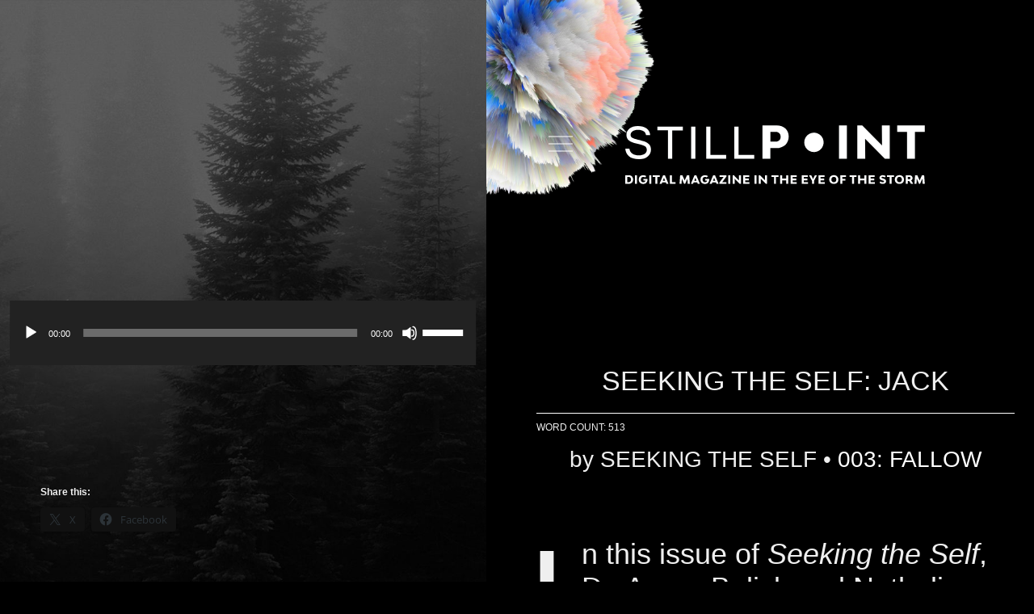

--- FILE ---
content_type: text/html; charset=UTF-8
request_url: https://stillpointmag.org/articles/seeking-the-self-jack/
body_size: 18301
content:
<!DOCTYPE html>
<!--[if IE 7]>
<html class="ie ie7" lang="en-US">
<![endif]-->
<!--[if IE 8]>
<html class="ie ie8" lang="en-US">
<![endif]-->
<!--[if !(IE 7) & !(IE 8)]><!-->
<html lang="en-US">
<!--<![endif]-->
<head>
<meta charset="UTF-8" />
<meta name="apple-mobile-web-app-title" content="Stillpoint" />
<meta name="apple-mobile-web-app-capable" content="yes" />
<meta name="mobile-web-app-capable" content="yes" />
<link rel="apple-touch-startup-image" href="https://stillpointmag.org/wp-content/themes/stillpoint-2022/images/apple-startup-image.jpg">
<meta name="theme-color" content="#000">
<meta name="viewport" content="width=device-width, initial-scale=1.0, maximum-scale=5.0, user-scalable=yes" />
<title>SEEKING THE SELF: JACK - Stillpoint Magazine</title><link rel="preload" as="style" href="https://fonts.googleapis.com/css?family=Signika%7CWork%20Sans&#038;display=swap" /><link rel="stylesheet" href="https://fonts.googleapis.com/css?family=Signika%7CWork%20Sans&#038;display=swap" media="print" onload="this.media='all'" /><noscript><link rel="stylesheet" href="https://fonts.googleapis.com/css?family=Signika%7CWork%20Sans&#038;display=swap" /></noscript>
<link rel="profile" href="https://gmpg.org/xfn/11" />
<link rel="pingback" href="https://stillpointmag.org/xmlrpc.php" />
<!--[if lt IE 9]>
<script src="https://stillpointmag.org/wp-content/themes/twentytwelve/js/html5.js" type="text/javascript"></script>
<![endif]-->
<!-- Global site tag (gtag.js) - Google Analytics -->
<script async src="https://www.googletagmanager.com/gtag/js?id=UA-138659828-1"></script>
<script>
  window.dataLayer = window.dataLayer || [];
  function gtag(){dataLayer.push(arguments);}
  gtag('js', new Date());

  gtag('config', 'UA-138659828-1');
</script><meta name='robots' content='index, follow, max-image-preview:large, max-snippet:-1, max-video-preview:-1' />

	<!-- This site is optimized with the Yoast SEO plugin v26.8 - https://yoast.com/product/yoast-seo-wordpress/ -->
	<meta name="description" content="A podcast that recounts a journey from addiction to the fallow land of recovery." />
	<link rel="canonical" href="https://stillpointmag.org/articles/seeking-the-self-jack/" />
	<meta property="og:locale" content="en_US" />
	<meta property="og:type" content="article" />
	<meta property="og:title" content="SEEKING THE SELF: JACK - Stillpoint Magazine" />
	<meta property="og:description" content="A podcast that recounts a journey from addiction to the fallow land of recovery." />
	<meta property="og:url" content="https://stillpointmag.org/articles/seeking-the-self-jack/" />
	<meta property="og:site_name" content="Stillpoint Magazine" />
	<meta property="article:publisher" content="https://www.facebook.com/StillpointMag/" />
	<meta property="article:published_time" content="2019-12-02T03:00:02+00:00" />
	<meta property="article:modified_time" content="2022-03-14T13:52:01+00:00" />
	<meta property="og:image" content="https://stillpointmag.org/wp-content/uploads/2019/06/Size-Pine-forest-bw.jpg" />
	<meta property="og:image:width" content="1666" />
	<meta property="og:image:height" content="1111" />
	<meta property="og:image:type" content="image/jpeg" />
	<meta name="author" content="Seeking The Self" />
	<meta name="twitter:card" content="summary_large_image" />
	<meta name="twitter:creator" content="@StillpointMag" />
	<meta name="twitter:site" content="@StillpointMag" />
	<meta name="twitter:label1" content="Written by" />
	<meta name="twitter:data1" content="Seeking The Self" />
	<meta name="twitter:label2" content="Est. reading time" />
	<meta name="twitter:data2" content="3 minutes" />
	<script type="application/ld+json" class="yoast-schema-graph">{"@context":"https://schema.org","@graph":[{"@type":"Article","@id":"https://stillpointmag.org/articles/seeking-the-self-jack/#article","isPartOf":{"@id":"https://stillpointmag.org/articles/seeking-the-self-jack/"},"author":{"name":"Seeking The Self","@id":"https://stillpointmag.org/#/schema/person/e041b2016953c23b29d30a859310440c"},"headline":"SEEKING THE SELF: JACK","datePublished":"2019-12-02T03:00:02+00:00","dateModified":"2022-03-14T13:52:01+00:00","mainEntityOfPage":{"@id":"https://stillpointmag.org/articles/seeking-the-self-jack/"},"wordCount":517,"image":{"@id":"https://stillpointmag.org/articles/seeking-the-self-jack/#primaryimage"},"thumbnailUrl":"https://stillpointmag.org/wp-content/uploads/2019/06/Size-Pine-forest-bw.jpg","articleSection":["Seeking the Self"],"inLanguage":"en-US"},{"@type":"WebPage","@id":"https://stillpointmag.org/articles/seeking-the-self-jack/","url":"https://stillpointmag.org/articles/seeking-the-self-jack/","name":"SEEKING THE SELF: JACK - Stillpoint Magazine","isPartOf":{"@id":"https://stillpointmag.org/#website"},"primaryImageOfPage":{"@id":"https://stillpointmag.org/articles/seeking-the-self-jack/#primaryimage"},"image":{"@id":"https://stillpointmag.org/articles/seeking-the-self-jack/#primaryimage"},"thumbnailUrl":"https://stillpointmag.org/wp-content/uploads/2019/06/Size-Pine-forest-bw.jpg","datePublished":"2019-12-02T03:00:02+00:00","dateModified":"2022-03-14T13:52:01+00:00","author":{"@id":"https://stillpointmag.org/#/schema/person/e041b2016953c23b29d30a859310440c"},"description":"A podcast that recounts a journey from addiction to the fallow land of recovery.","breadcrumb":{"@id":"https://stillpointmag.org/articles/seeking-the-self-jack/#breadcrumb"},"inLanguage":"en-US","potentialAction":[{"@type":"ReadAction","target":["https://stillpointmag.org/articles/seeking-the-self-jack/"]}]},{"@type":"ImageObject","inLanguage":"en-US","@id":"https://stillpointmag.org/articles/seeking-the-self-jack/#primaryimage","url":"https://stillpointmag.org/wp-content/uploads/2019/06/Size-Pine-forest-bw.jpg","contentUrl":"https://stillpointmag.org/wp-content/uploads/2019/06/Size-Pine-forest-bw.jpg","width":1666,"height":1111,"caption":"Dark trees in fog"},{"@type":"BreadcrumbList","@id":"https://stillpointmag.org/articles/seeking-the-self-jack/#breadcrumb","itemListElement":[{"@type":"ListItem","position":1,"name":"Home","item":"https://stillpointmag.org/"},{"@type":"ListItem","position":2,"name":"SEEKING THE SELF: JACK"}]},{"@type":"WebSite","@id":"https://stillpointmag.org/#website","url":"https://stillpointmag.org/","name":"Stillpoint Magazine","description":"","potentialAction":[{"@type":"SearchAction","target":{"@type":"EntryPoint","urlTemplate":"https://stillpointmag.org/?s={search_term_string}"},"query-input":{"@type":"PropertyValueSpecification","valueRequired":true,"valueName":"search_term_string"}}],"inLanguage":"en-US"},{"@type":"Person","@id":"https://stillpointmag.org/#/schema/person/e041b2016953c23b29d30a859310440c","name":"Seeking The Self","image":{"@type":"ImageObject","inLanguage":"en-US","@id":"https://stillpointmag.org/#/schema/person/image/","url":"https://secure.gravatar.com/avatar/c6afad356255c4b4142f419221b99c8984188f6268db25d30d2a88eca1925a02?s=96&d=mm&r=g","contentUrl":"https://secure.gravatar.com/avatar/c6afad356255c4b4142f419221b99c8984188f6268db25d30d2a88eca1925a02?s=96&d=mm&r=g","caption":"Seeking The Self"}}]}</script>
	<!-- / Yoast SEO plugin. -->


<link rel='dns-prefetch' href='//cdn.jsdelivr.net' />
<link rel='dns-prefetch' href='//stackpath.bootstrapcdn.com' />
<link rel='dns-prefetch' href='//fonts.googleapis.com' />
<link rel='dns-prefetch' href='//jetpack.wordpress.com' />
<link rel='dns-prefetch' href='//s0.wp.com' />
<link rel='dns-prefetch' href='//public-api.wordpress.com' />
<link rel='dns-prefetch' href='//0.gravatar.com' />
<link rel='dns-prefetch' href='//1.gravatar.com' />
<link rel='dns-prefetch' href='//2.gravatar.com' />
<link href='https://fonts.gstatic.com' crossorigin rel='preconnect' />
<link rel="alternate" type="application/rss+xml" title="Stillpoint Magazine &raquo; Feed" href="https://stillpointmag.org/feed/" />
<link rel="alternate" type="application/rss+xml" title="Stillpoint Magazine &raquo; Comments Feed" href="https://stillpointmag.org/comments/feed/" />
<link rel="alternate" title="oEmbed (JSON)" type="application/json+oembed" href="https://stillpointmag.org/wp-json/oembed/1.0/embed?url=https%3A%2F%2Fstillpointmag.org%2Farticles%2Fseeking-the-self-jack%2F" />
<link rel="alternate" title="oEmbed (XML)" type="text/xml+oembed" href="https://stillpointmag.org/wp-json/oembed/1.0/embed?url=https%3A%2F%2Fstillpointmag.org%2Farticles%2Fseeking-the-self-jack%2F&#038;format=xml" />
<style id='wp-img-auto-sizes-contain-inline-css' type='text/css'>
img:is([sizes=auto i],[sizes^="auto," i]){contain-intrinsic-size:3000px 1500px}
/*# sourceURL=wp-img-auto-sizes-contain-inline-css */
</style>
<style id='wp-emoji-styles-inline-css' type='text/css'>

	img.wp-smiley, img.emoji {
		display: inline !important;
		border: none !important;
		box-shadow: none !important;
		height: 1em !important;
		width: 1em !important;
		margin: 0 0.07em !important;
		vertical-align: -0.1em !important;
		background: none !important;
		padding: 0 !important;
	}
/*# sourceURL=wp-emoji-styles-inline-css */
</style>
<style id='wp-block-library-inline-css' type='text/css'>
:root{--wp-block-synced-color:#7a00df;--wp-block-synced-color--rgb:122,0,223;--wp-bound-block-color:var(--wp-block-synced-color);--wp-editor-canvas-background:#ddd;--wp-admin-theme-color:#007cba;--wp-admin-theme-color--rgb:0,124,186;--wp-admin-theme-color-darker-10:#006ba1;--wp-admin-theme-color-darker-10--rgb:0,107,160.5;--wp-admin-theme-color-darker-20:#005a87;--wp-admin-theme-color-darker-20--rgb:0,90,135;--wp-admin-border-width-focus:2px}@media (min-resolution:192dpi){:root{--wp-admin-border-width-focus:1.5px}}.wp-element-button{cursor:pointer}:root .has-very-light-gray-background-color{background-color:#eee}:root .has-very-dark-gray-background-color{background-color:#313131}:root .has-very-light-gray-color{color:#eee}:root .has-very-dark-gray-color{color:#313131}:root .has-vivid-green-cyan-to-vivid-cyan-blue-gradient-background{background:linear-gradient(135deg,#00d084,#0693e3)}:root .has-purple-crush-gradient-background{background:linear-gradient(135deg,#34e2e4,#4721fb 50%,#ab1dfe)}:root .has-hazy-dawn-gradient-background{background:linear-gradient(135deg,#faaca8,#dad0ec)}:root .has-subdued-olive-gradient-background{background:linear-gradient(135deg,#fafae1,#67a671)}:root .has-atomic-cream-gradient-background{background:linear-gradient(135deg,#fdd79a,#004a59)}:root .has-nightshade-gradient-background{background:linear-gradient(135deg,#330968,#31cdcf)}:root .has-midnight-gradient-background{background:linear-gradient(135deg,#020381,#2874fc)}:root{--wp--preset--font-size--normal:16px;--wp--preset--font-size--huge:42px}.has-regular-font-size{font-size:1em}.has-larger-font-size{font-size:2.625em}.has-normal-font-size{font-size:var(--wp--preset--font-size--normal)}.has-huge-font-size{font-size:var(--wp--preset--font-size--huge)}.has-text-align-center{text-align:center}.has-text-align-left{text-align:left}.has-text-align-right{text-align:right}.has-fit-text{white-space:nowrap!important}#end-resizable-editor-section{display:none}.aligncenter{clear:both}.items-justified-left{justify-content:flex-start}.items-justified-center{justify-content:center}.items-justified-right{justify-content:flex-end}.items-justified-space-between{justify-content:space-between}.screen-reader-text{border:0;clip-path:inset(50%);height:1px;margin:-1px;overflow:hidden;padding:0;position:absolute;width:1px;word-wrap:normal!important}.screen-reader-text:focus{background-color:#ddd;clip-path:none;color:#444;display:block;font-size:1em;height:auto;left:5px;line-height:normal;padding:15px 23px 14px;text-decoration:none;top:5px;width:auto;z-index:100000}html :where(.has-border-color){border-style:solid}html :where([style*=border-top-color]){border-top-style:solid}html :where([style*=border-right-color]){border-right-style:solid}html :where([style*=border-bottom-color]){border-bottom-style:solid}html :where([style*=border-left-color]){border-left-style:solid}html :where([style*=border-width]){border-style:solid}html :where([style*=border-top-width]){border-top-style:solid}html :where([style*=border-right-width]){border-right-style:solid}html :where([style*=border-bottom-width]){border-bottom-style:solid}html :where([style*=border-left-width]){border-left-style:solid}html :where(img[class*=wp-image-]){height:auto;max-width:100%}:where(figure){margin:0 0 1em}html :where(.is-position-sticky){--wp-admin--admin-bar--position-offset:var(--wp-admin--admin-bar--height,0px)}@media screen and (max-width:600px){html :where(.is-position-sticky){--wp-admin--admin-bar--position-offset:0px}}

/*# sourceURL=wp-block-library-inline-css */
</style><style id='wp-block-image-inline-css' type='text/css'>
.wp-block-image>a,.wp-block-image>figure>a{display:inline-block}.wp-block-image img{box-sizing:border-box;height:auto;max-width:100%;vertical-align:bottom}@media not (prefers-reduced-motion){.wp-block-image img.hide{visibility:hidden}.wp-block-image img.show{animation:show-content-image .4s}}.wp-block-image[style*=border-radius] img,.wp-block-image[style*=border-radius]>a{border-radius:inherit}.wp-block-image.has-custom-border img{box-sizing:border-box}.wp-block-image.aligncenter{text-align:center}.wp-block-image.alignfull>a,.wp-block-image.alignwide>a{width:100%}.wp-block-image.alignfull img,.wp-block-image.alignwide img{height:auto;width:100%}.wp-block-image .aligncenter,.wp-block-image .alignleft,.wp-block-image .alignright,.wp-block-image.aligncenter,.wp-block-image.alignleft,.wp-block-image.alignright{display:table}.wp-block-image .aligncenter>figcaption,.wp-block-image .alignleft>figcaption,.wp-block-image .alignright>figcaption,.wp-block-image.aligncenter>figcaption,.wp-block-image.alignleft>figcaption,.wp-block-image.alignright>figcaption{caption-side:bottom;display:table-caption}.wp-block-image .alignleft{float:left;margin:.5em 1em .5em 0}.wp-block-image .alignright{float:right;margin:.5em 0 .5em 1em}.wp-block-image .aligncenter{margin-left:auto;margin-right:auto}.wp-block-image :where(figcaption){margin-bottom:1em;margin-top:.5em}.wp-block-image.is-style-circle-mask img{border-radius:9999px}@supports ((-webkit-mask-image:none) or (mask-image:none)) or (-webkit-mask-image:none){.wp-block-image.is-style-circle-mask img{border-radius:0;-webkit-mask-image:url('data:image/svg+xml;utf8,<svg viewBox="0 0 100 100" xmlns="http://www.w3.org/2000/svg"><circle cx="50" cy="50" r="50"/></svg>');mask-image:url('data:image/svg+xml;utf8,<svg viewBox="0 0 100 100" xmlns="http://www.w3.org/2000/svg"><circle cx="50" cy="50" r="50"/></svg>');mask-mode:alpha;-webkit-mask-position:center;mask-position:center;-webkit-mask-repeat:no-repeat;mask-repeat:no-repeat;-webkit-mask-size:contain;mask-size:contain}}:root :where(.wp-block-image.is-style-rounded img,.wp-block-image .is-style-rounded img){border-radius:9999px}.wp-block-image figure{margin:0}.wp-lightbox-container{display:flex;flex-direction:column;position:relative}.wp-lightbox-container img{cursor:zoom-in}.wp-lightbox-container img:hover+button{opacity:1}.wp-lightbox-container button{align-items:center;backdrop-filter:blur(16px) saturate(180%);background-color:#5a5a5a40;border:none;border-radius:4px;cursor:zoom-in;display:flex;height:20px;justify-content:center;opacity:0;padding:0;position:absolute;right:16px;text-align:center;top:16px;width:20px;z-index:100}@media not (prefers-reduced-motion){.wp-lightbox-container button{transition:opacity .2s ease}}.wp-lightbox-container button:focus-visible{outline:3px auto #5a5a5a40;outline:3px auto -webkit-focus-ring-color;outline-offset:3px}.wp-lightbox-container button:hover{cursor:pointer;opacity:1}.wp-lightbox-container button:focus{opacity:1}.wp-lightbox-container button:focus,.wp-lightbox-container button:hover,.wp-lightbox-container button:not(:hover):not(:active):not(.has-background){background-color:#5a5a5a40;border:none}.wp-lightbox-overlay{box-sizing:border-box;cursor:zoom-out;height:100vh;left:0;overflow:hidden;position:fixed;top:0;visibility:hidden;width:100%;z-index:100000}.wp-lightbox-overlay .close-button{align-items:center;cursor:pointer;display:flex;justify-content:center;min-height:40px;min-width:40px;padding:0;position:absolute;right:calc(env(safe-area-inset-right) + 16px);top:calc(env(safe-area-inset-top) + 16px);z-index:5000000}.wp-lightbox-overlay .close-button:focus,.wp-lightbox-overlay .close-button:hover,.wp-lightbox-overlay .close-button:not(:hover):not(:active):not(.has-background){background:none;border:none}.wp-lightbox-overlay .lightbox-image-container{height:var(--wp--lightbox-container-height);left:50%;overflow:hidden;position:absolute;top:50%;transform:translate(-50%,-50%);transform-origin:top left;width:var(--wp--lightbox-container-width);z-index:9999999999}.wp-lightbox-overlay .wp-block-image{align-items:center;box-sizing:border-box;display:flex;height:100%;justify-content:center;margin:0;position:relative;transform-origin:0 0;width:100%;z-index:3000000}.wp-lightbox-overlay .wp-block-image img{height:var(--wp--lightbox-image-height);min-height:var(--wp--lightbox-image-height);min-width:var(--wp--lightbox-image-width);width:var(--wp--lightbox-image-width)}.wp-lightbox-overlay .wp-block-image figcaption{display:none}.wp-lightbox-overlay button{background:none;border:none}.wp-lightbox-overlay .scrim{background-color:#fff;height:100%;opacity:.9;position:absolute;width:100%;z-index:2000000}.wp-lightbox-overlay.active{visibility:visible}@media not (prefers-reduced-motion){.wp-lightbox-overlay.active{animation:turn-on-visibility .25s both}.wp-lightbox-overlay.active img{animation:turn-on-visibility .35s both}.wp-lightbox-overlay.show-closing-animation:not(.active){animation:turn-off-visibility .35s both}.wp-lightbox-overlay.show-closing-animation:not(.active) img{animation:turn-off-visibility .25s both}.wp-lightbox-overlay.zoom.active{animation:none;opacity:1;visibility:visible}.wp-lightbox-overlay.zoom.active .lightbox-image-container{animation:lightbox-zoom-in .4s}.wp-lightbox-overlay.zoom.active .lightbox-image-container img{animation:none}.wp-lightbox-overlay.zoom.active .scrim{animation:turn-on-visibility .4s forwards}.wp-lightbox-overlay.zoom.show-closing-animation:not(.active){animation:none}.wp-lightbox-overlay.zoom.show-closing-animation:not(.active) .lightbox-image-container{animation:lightbox-zoom-out .4s}.wp-lightbox-overlay.zoom.show-closing-animation:not(.active) .lightbox-image-container img{animation:none}.wp-lightbox-overlay.zoom.show-closing-animation:not(.active) .scrim{animation:turn-off-visibility .4s forwards}}@keyframes show-content-image{0%{visibility:hidden}99%{visibility:hidden}to{visibility:visible}}@keyframes turn-on-visibility{0%{opacity:0}to{opacity:1}}@keyframes turn-off-visibility{0%{opacity:1;visibility:visible}99%{opacity:0;visibility:visible}to{opacity:0;visibility:hidden}}@keyframes lightbox-zoom-in{0%{transform:translate(calc((-100vw + var(--wp--lightbox-scrollbar-width))/2 + var(--wp--lightbox-initial-left-position)),calc(-50vh + var(--wp--lightbox-initial-top-position))) scale(var(--wp--lightbox-scale))}to{transform:translate(-50%,-50%) scale(1)}}@keyframes lightbox-zoom-out{0%{transform:translate(-50%,-50%) scale(1);visibility:visible}99%{visibility:visible}to{transform:translate(calc((-100vw + var(--wp--lightbox-scrollbar-width))/2 + var(--wp--lightbox-initial-left-position)),calc(-50vh + var(--wp--lightbox-initial-top-position))) scale(var(--wp--lightbox-scale));visibility:hidden}}
/*# sourceURL=https://stillpointmag.org/wp-includes/blocks/image/style.min.css */
</style>
<style id='wp-block-image-theme-inline-css' type='text/css'>
:root :where(.wp-block-image figcaption){color:#555;font-size:13px;text-align:center}.is-dark-theme :root :where(.wp-block-image figcaption){color:#ffffffa6}.wp-block-image{margin:0 0 1em}
/*# sourceURL=https://stillpointmag.org/wp-includes/blocks/image/theme.min.css */
</style>
<style id='wp-block-columns-inline-css' type='text/css'>
.wp-block-columns{box-sizing:border-box;display:flex;flex-wrap:wrap!important}@media (min-width:782px){.wp-block-columns{flex-wrap:nowrap!important}}.wp-block-columns{align-items:normal!important}.wp-block-columns.are-vertically-aligned-top{align-items:flex-start}.wp-block-columns.are-vertically-aligned-center{align-items:center}.wp-block-columns.are-vertically-aligned-bottom{align-items:flex-end}@media (max-width:781px){.wp-block-columns:not(.is-not-stacked-on-mobile)>.wp-block-column{flex-basis:100%!important}}@media (min-width:782px){.wp-block-columns:not(.is-not-stacked-on-mobile)>.wp-block-column{flex-basis:0;flex-grow:1}.wp-block-columns:not(.is-not-stacked-on-mobile)>.wp-block-column[style*=flex-basis]{flex-grow:0}}.wp-block-columns.is-not-stacked-on-mobile{flex-wrap:nowrap!important}.wp-block-columns.is-not-stacked-on-mobile>.wp-block-column{flex-basis:0;flex-grow:1}.wp-block-columns.is-not-stacked-on-mobile>.wp-block-column[style*=flex-basis]{flex-grow:0}:where(.wp-block-columns){margin-bottom:1.75em}:where(.wp-block-columns.has-background){padding:1.25em 2.375em}.wp-block-column{flex-grow:1;min-width:0;overflow-wrap:break-word;word-break:break-word}.wp-block-column.is-vertically-aligned-top{align-self:flex-start}.wp-block-column.is-vertically-aligned-center{align-self:center}.wp-block-column.is-vertically-aligned-bottom{align-self:flex-end}.wp-block-column.is-vertically-aligned-stretch{align-self:stretch}.wp-block-column.is-vertically-aligned-bottom,.wp-block-column.is-vertically-aligned-center,.wp-block-column.is-vertically-aligned-top{width:100%}
/*# sourceURL=https://stillpointmag.org/wp-includes/blocks/columns/style.min.css */
</style>
<style id='wp-block-paragraph-inline-css' type='text/css'>
.is-small-text{font-size:.875em}.is-regular-text{font-size:1em}.is-large-text{font-size:2.25em}.is-larger-text{font-size:3em}.has-drop-cap:not(:focus):first-letter{float:left;font-size:8.4em;font-style:normal;font-weight:100;line-height:.68;margin:.05em .1em 0 0;text-transform:uppercase}body.rtl .has-drop-cap:not(:focus):first-letter{float:none;margin-left:.1em}p.has-drop-cap.has-background{overflow:hidden}:root :where(p.has-background){padding:1.25em 2.375em}:where(p.has-text-color:not(.has-link-color)) a{color:inherit}p.has-text-align-left[style*="writing-mode:vertical-lr"],p.has-text-align-right[style*="writing-mode:vertical-rl"]{rotate:180deg}
/*# sourceURL=https://stillpointmag.org/wp-includes/blocks/paragraph/style.min.css */
</style>
<style id='wp-block-separator-inline-css' type='text/css'>
@charset "UTF-8";.wp-block-separator{border:none;border-top:2px solid}:root :where(.wp-block-separator.is-style-dots){height:auto;line-height:1;text-align:center}:root :where(.wp-block-separator.is-style-dots):before{color:currentColor;content:"···";font-family:serif;font-size:1.5em;letter-spacing:2em;padding-left:2em}.wp-block-separator.is-style-dots{background:none!important;border:none!important}
/*# sourceURL=https://stillpointmag.org/wp-includes/blocks/separator/style.min.css */
</style>
<style id='wp-block-separator-theme-inline-css' type='text/css'>
.wp-block-separator.has-css-opacity{opacity:.4}.wp-block-separator{border:none;border-bottom:2px solid;margin-left:auto;margin-right:auto}.wp-block-separator.has-alpha-channel-opacity{opacity:1}.wp-block-separator:not(.is-style-wide):not(.is-style-dots){width:100px}.wp-block-separator.has-background:not(.is-style-dots){border-bottom:none;height:1px}.wp-block-separator.has-background:not(.is-style-wide):not(.is-style-dots){height:2px}
/*# sourceURL=https://stillpointmag.org/wp-includes/blocks/separator/theme.min.css */
</style>
<link rel='stylesheet' id='mediaelement-css' href='https://stillpointmag.org/wp-includes/js/mediaelement/mediaelementplayer-legacy.min.css?ver=4.2.17' type='text/css' media='all' />
<link rel='stylesheet' id='wp-mediaelement-css' href='https://stillpointmag.org/wp-includes/js/mediaelement/wp-mediaelement.min.css?ver=6.9' type='text/css' media='all' />
<style id='global-styles-inline-css' type='text/css'>
:root{--wp--preset--aspect-ratio--square: 1;--wp--preset--aspect-ratio--4-3: 4/3;--wp--preset--aspect-ratio--3-4: 3/4;--wp--preset--aspect-ratio--3-2: 3/2;--wp--preset--aspect-ratio--2-3: 2/3;--wp--preset--aspect-ratio--16-9: 16/9;--wp--preset--aspect-ratio--9-16: 9/16;--wp--preset--color--black: #000000;--wp--preset--color--cyan-bluish-gray: #abb8c3;--wp--preset--color--white: #fff;--wp--preset--color--pale-pink: #f78da7;--wp--preset--color--vivid-red: #cf2e2e;--wp--preset--color--luminous-vivid-orange: #ff6900;--wp--preset--color--luminous-vivid-amber: #fcb900;--wp--preset--color--light-green-cyan: #7bdcb5;--wp--preset--color--vivid-green-cyan: #00d084;--wp--preset--color--pale-cyan-blue: #8ed1fc;--wp--preset--color--vivid-cyan-blue: #0693e3;--wp--preset--color--vivid-purple: #9b51e0;--wp--preset--color--blue: #21759b;--wp--preset--color--dark-gray: #444;--wp--preset--color--medium-gray: #9f9f9f;--wp--preset--color--light-gray: #e6e6e6;--wp--preset--gradient--vivid-cyan-blue-to-vivid-purple: linear-gradient(135deg,rgb(6,147,227) 0%,rgb(155,81,224) 100%);--wp--preset--gradient--light-green-cyan-to-vivid-green-cyan: linear-gradient(135deg,rgb(122,220,180) 0%,rgb(0,208,130) 100%);--wp--preset--gradient--luminous-vivid-amber-to-luminous-vivid-orange: linear-gradient(135deg,rgb(252,185,0) 0%,rgb(255,105,0) 100%);--wp--preset--gradient--luminous-vivid-orange-to-vivid-red: linear-gradient(135deg,rgb(255,105,0) 0%,rgb(207,46,46) 100%);--wp--preset--gradient--very-light-gray-to-cyan-bluish-gray: linear-gradient(135deg,rgb(238,238,238) 0%,rgb(169,184,195) 100%);--wp--preset--gradient--cool-to-warm-spectrum: linear-gradient(135deg,rgb(74,234,220) 0%,rgb(151,120,209) 20%,rgb(207,42,186) 40%,rgb(238,44,130) 60%,rgb(251,105,98) 80%,rgb(254,248,76) 100%);--wp--preset--gradient--blush-light-purple: linear-gradient(135deg,rgb(255,206,236) 0%,rgb(152,150,240) 100%);--wp--preset--gradient--blush-bordeaux: linear-gradient(135deg,rgb(254,205,165) 0%,rgb(254,45,45) 50%,rgb(107,0,62) 100%);--wp--preset--gradient--luminous-dusk: linear-gradient(135deg,rgb(255,203,112) 0%,rgb(199,81,192) 50%,rgb(65,88,208) 100%);--wp--preset--gradient--pale-ocean: linear-gradient(135deg,rgb(255,245,203) 0%,rgb(182,227,212) 50%,rgb(51,167,181) 100%);--wp--preset--gradient--electric-grass: linear-gradient(135deg,rgb(202,248,128) 0%,rgb(113,206,126) 100%);--wp--preset--gradient--midnight: linear-gradient(135deg,rgb(2,3,129) 0%,rgb(40,116,252) 100%);--wp--preset--font-size--small: 13px;--wp--preset--font-size--medium: 20px;--wp--preset--font-size--large: 36px;--wp--preset--font-size--x-large: 42px;--wp--preset--spacing--20: 0.44rem;--wp--preset--spacing--30: 0.67rem;--wp--preset--spacing--40: 1rem;--wp--preset--spacing--50: 1.5rem;--wp--preset--spacing--60: 2.25rem;--wp--preset--spacing--70: 3.38rem;--wp--preset--spacing--80: 5.06rem;--wp--preset--shadow--natural: 6px 6px 9px rgba(0, 0, 0, 0.2);--wp--preset--shadow--deep: 12px 12px 50px rgba(0, 0, 0, 0.4);--wp--preset--shadow--sharp: 6px 6px 0px rgba(0, 0, 0, 0.2);--wp--preset--shadow--outlined: 6px 6px 0px -3px rgb(255, 255, 255), 6px 6px rgb(0, 0, 0);--wp--preset--shadow--crisp: 6px 6px 0px rgb(0, 0, 0);}:where(.is-layout-flex){gap: 0.5em;}:where(.is-layout-grid){gap: 0.5em;}body .is-layout-flex{display: flex;}.is-layout-flex{flex-wrap: wrap;align-items: center;}.is-layout-flex > :is(*, div){margin: 0;}body .is-layout-grid{display: grid;}.is-layout-grid > :is(*, div){margin: 0;}:where(.wp-block-columns.is-layout-flex){gap: 2em;}:where(.wp-block-columns.is-layout-grid){gap: 2em;}:where(.wp-block-post-template.is-layout-flex){gap: 1.25em;}:where(.wp-block-post-template.is-layout-grid){gap: 1.25em;}.has-black-color{color: var(--wp--preset--color--black) !important;}.has-cyan-bluish-gray-color{color: var(--wp--preset--color--cyan-bluish-gray) !important;}.has-white-color{color: var(--wp--preset--color--white) !important;}.has-pale-pink-color{color: var(--wp--preset--color--pale-pink) !important;}.has-vivid-red-color{color: var(--wp--preset--color--vivid-red) !important;}.has-luminous-vivid-orange-color{color: var(--wp--preset--color--luminous-vivid-orange) !important;}.has-luminous-vivid-amber-color{color: var(--wp--preset--color--luminous-vivid-amber) !important;}.has-light-green-cyan-color{color: var(--wp--preset--color--light-green-cyan) !important;}.has-vivid-green-cyan-color{color: var(--wp--preset--color--vivid-green-cyan) !important;}.has-pale-cyan-blue-color{color: var(--wp--preset--color--pale-cyan-blue) !important;}.has-vivid-cyan-blue-color{color: var(--wp--preset--color--vivid-cyan-blue) !important;}.has-vivid-purple-color{color: var(--wp--preset--color--vivid-purple) !important;}.has-black-background-color{background-color: var(--wp--preset--color--black) !important;}.has-cyan-bluish-gray-background-color{background-color: var(--wp--preset--color--cyan-bluish-gray) !important;}.has-white-background-color{background-color: var(--wp--preset--color--white) !important;}.has-pale-pink-background-color{background-color: var(--wp--preset--color--pale-pink) !important;}.has-vivid-red-background-color{background-color: var(--wp--preset--color--vivid-red) !important;}.has-luminous-vivid-orange-background-color{background-color: var(--wp--preset--color--luminous-vivid-orange) !important;}.has-luminous-vivid-amber-background-color{background-color: var(--wp--preset--color--luminous-vivid-amber) !important;}.has-light-green-cyan-background-color{background-color: var(--wp--preset--color--light-green-cyan) !important;}.has-vivid-green-cyan-background-color{background-color: var(--wp--preset--color--vivid-green-cyan) !important;}.has-pale-cyan-blue-background-color{background-color: var(--wp--preset--color--pale-cyan-blue) !important;}.has-vivid-cyan-blue-background-color{background-color: var(--wp--preset--color--vivid-cyan-blue) !important;}.has-vivid-purple-background-color{background-color: var(--wp--preset--color--vivid-purple) !important;}.has-black-border-color{border-color: var(--wp--preset--color--black) !important;}.has-cyan-bluish-gray-border-color{border-color: var(--wp--preset--color--cyan-bluish-gray) !important;}.has-white-border-color{border-color: var(--wp--preset--color--white) !important;}.has-pale-pink-border-color{border-color: var(--wp--preset--color--pale-pink) !important;}.has-vivid-red-border-color{border-color: var(--wp--preset--color--vivid-red) !important;}.has-luminous-vivid-orange-border-color{border-color: var(--wp--preset--color--luminous-vivid-orange) !important;}.has-luminous-vivid-amber-border-color{border-color: var(--wp--preset--color--luminous-vivid-amber) !important;}.has-light-green-cyan-border-color{border-color: var(--wp--preset--color--light-green-cyan) !important;}.has-vivid-green-cyan-border-color{border-color: var(--wp--preset--color--vivid-green-cyan) !important;}.has-pale-cyan-blue-border-color{border-color: var(--wp--preset--color--pale-cyan-blue) !important;}.has-vivid-cyan-blue-border-color{border-color: var(--wp--preset--color--vivid-cyan-blue) !important;}.has-vivid-purple-border-color{border-color: var(--wp--preset--color--vivid-purple) !important;}.has-vivid-cyan-blue-to-vivid-purple-gradient-background{background: var(--wp--preset--gradient--vivid-cyan-blue-to-vivid-purple) !important;}.has-light-green-cyan-to-vivid-green-cyan-gradient-background{background: var(--wp--preset--gradient--light-green-cyan-to-vivid-green-cyan) !important;}.has-luminous-vivid-amber-to-luminous-vivid-orange-gradient-background{background: var(--wp--preset--gradient--luminous-vivid-amber-to-luminous-vivid-orange) !important;}.has-luminous-vivid-orange-to-vivid-red-gradient-background{background: var(--wp--preset--gradient--luminous-vivid-orange-to-vivid-red) !important;}.has-very-light-gray-to-cyan-bluish-gray-gradient-background{background: var(--wp--preset--gradient--very-light-gray-to-cyan-bluish-gray) !important;}.has-cool-to-warm-spectrum-gradient-background{background: var(--wp--preset--gradient--cool-to-warm-spectrum) !important;}.has-blush-light-purple-gradient-background{background: var(--wp--preset--gradient--blush-light-purple) !important;}.has-blush-bordeaux-gradient-background{background: var(--wp--preset--gradient--blush-bordeaux) !important;}.has-luminous-dusk-gradient-background{background: var(--wp--preset--gradient--luminous-dusk) !important;}.has-pale-ocean-gradient-background{background: var(--wp--preset--gradient--pale-ocean) !important;}.has-electric-grass-gradient-background{background: var(--wp--preset--gradient--electric-grass) !important;}.has-midnight-gradient-background{background: var(--wp--preset--gradient--midnight) !important;}.has-small-font-size{font-size: var(--wp--preset--font-size--small) !important;}.has-medium-font-size{font-size: var(--wp--preset--font-size--medium) !important;}.has-large-font-size{font-size: var(--wp--preset--font-size--large) !important;}.has-x-large-font-size{font-size: var(--wp--preset--font-size--x-large) !important;}
:where(.wp-block-columns.is-layout-flex){gap: 2em;}:where(.wp-block-columns.is-layout-grid){gap: 2em;}
/*# sourceURL=global-styles-inline-css */
</style>
<style id='core-block-supports-inline-css' type='text/css'>
.wp-container-core-columns-is-layout-9d6595d7{flex-wrap:nowrap;}
/*# sourceURL=core-block-supports-inline-css */
</style>

<style id='classic-theme-styles-inline-css' type='text/css'>
/*! This file is auto-generated */
.wp-block-button__link{color:#fff;background-color:#32373c;border-radius:9999px;box-shadow:none;text-decoration:none;padding:calc(.667em + 2px) calc(1.333em + 2px);font-size:1.125em}.wp-block-file__button{background:#32373c;color:#fff;text-decoration:none}
/*# sourceURL=/wp-includes/css/classic-themes.min.css */
</style>
<link rel='stylesheet' id='bootstrap-css' href='https://cdn.jsdelivr.net/npm/bootstrap@5.2.1/dist/css/bootstrap.min.css?ver=6.9' type='text/css' media='all' />
<link rel='stylesheet' id='font-awesome-css' href='https://stackpath.bootstrapcdn.com/font-awesome/4.7.0/css/font-awesome.min.css?ver=6.9' type='text/css' media='all' />

<link rel='stylesheet' id='sp-general-css' href='https://stillpointmag.org/wp-content/themes/stillpoint-2022/css/general.css?ver=20240513' type='text/css' media='all' />
<link rel='stylesheet' id='sp-blog-css' href='https://stillpointmag.org/wp-content/themes/stillpoint-2022/css/blog.css?ver=20240513' type='text/css' media='all' />
<link rel='stylesheet' id='sp-single-css' href='https://stillpointmag.org/wp-content/themes/stillpoint-2022/css/single.css?ver=20240513' type='text/css' media='all' />
<link rel='stylesheet' id='sp-home-css' href='https://stillpointmag.org/wp-content/themes/stillpoint-2022/css/home.css?ver=20240513' type='text/css' media='all' />
<link rel='stylesheet' id='sp-issue-css' href='https://stillpointmag.org/wp-content/themes/stillpoint-2022/css/issue.css?ver=20240513' type='text/css' media='all' />
<link rel='stylesheet' id='sp-studyroom-css' href='https://stillpointmag.org/wp-content/themes/stillpoint-2022/css/study-room.css?ver=6.9' type='text/css' media='all' />
<link rel='stylesheet' id='sp-taxonomy-css' href='https://stillpointmag.org/wp-content/themes/stillpoint-2022/css/taxonomy.css?ver=20240513' type='text/css' media='all' />
<link rel='stylesheet' id='twentytwelve-fonts-css' href='https://stillpointmag.org/wp-content/themes/twentytwelve/fonts/font-open-sans.css?ver=20230328' type='text/css' media='all' />
<link rel='stylesheet' id='twentytwelve-style-css' href='https://stillpointmag.org/wp-content/themes/stillpoint-2022/style.css?ver=20251202' type='text/css' media='all' />
<link rel='stylesheet' id='twentytwelve-block-style-css' href='https://stillpointmag.org/wp-content/themes/twentytwelve/css/blocks.css?ver=20251031' type='text/css' media='all' />
<link rel='stylesheet' id='sharedaddy-css' href='https://stillpointmag.org/wp-content/plugins/jetpack/modules/sharedaddy/sharing.css?ver=15.4' type='text/css' media='all' />
<link rel='stylesheet' id='social-logos-css' href='https://stillpointmag.org/wp-content/plugins/jetpack/_inc/social-logos/social-logos.min.css?ver=15.4' type='text/css' media='all' />
<script type="text/javascript" src="https://stillpointmag.org/wp-includes/js/jquery/jquery.min.js?ver=3.7.1" id="jquery-core-js"></script>
<script type="text/javascript" src="https://stillpointmag.org/wp-includes/js/jquery/jquery-migrate.min.js?ver=3.4.1" id="jquery-migrate-js"></script>
<script type="text/javascript" src="https://stillpointmag.org/wp-content/themes/stillpoint-2022/scripts/general.js?ver=6.9" id="general-js"></script>
<script type="text/javascript" src="https://stillpointmag.org/wp-content/themes/twentytwelve/js/navigation.js?ver=20250303" id="twentytwelve-navigation-js" defer="defer" data-wp-strategy="defer"></script>
<link rel="https://api.w.org/" href="https://stillpointmag.org/wp-json/" /><link rel="alternate" title="JSON" type="application/json" href="https://stillpointmag.org/wp-json/wp/v2/posts/5257" /><link rel="EditURI" type="application/rsd+xml" title="RSD" href="https://stillpointmag.org/xmlrpc.php?rsd" />
<meta name="generator" content="WordPress 6.9" />
<link rel='shortlink' href='https://wp.me/paQjen-1mN' />
<style type="text/css">.recentcomments a{display:inline !important;padding:0 !important;margin:0 !important;}</style><link rel="icon" href="https://stillpointmag.org/wp-content/uploads/2022/09/cropped-favicon-32x32.jpg" sizes="32x32" />
<link rel="icon" href="https://stillpointmag.org/wp-content/uploads/2022/09/cropped-favicon-192x192.jpg" sizes="192x192" />
<link rel="apple-touch-icon" href="https://stillpointmag.org/wp-content/uploads/2022/09/cropped-favicon-180x180.jpg" />
<meta name="msapplication-TileImage" content="https://stillpointmag.org/wp-content/uploads/2022/09/cropped-favicon-270x270.jpg" />
<noscript><style id="rocket-lazyload-nojs-css">.rll-youtube-player, [data-lazy-src]{display:none !important;}</style></noscript></head>

<body class="wp-singular post-template-default single single-post postid-5257 single-format-standard wp-embed-responsive wp-theme-twentytwelve wp-child-theme-stillpoint-2022 custom-font-enabled" style="background-image: url('https://stillpointmag.org/wp-content/uploads/2022/12/Take-Care-1024x1024.jpg'); padding-top: 95px;">
<div id="page" class="hfeed site">
	<header id="masthead" class="site-header media-post" role="banner">
		<div class="container">
			<div class="row">
				<div class="col-2">
					<a href="#menu" class="menu-toggle" title="Navigation menu" id="menu-toggle">Menu Open/Close</a>
				</div>
				<div class="col-8">
					<hgroup>
						<h1 class="site-title"><a href="https://stillpointmag.org/" title="Stillpoint Magazine" rel="home">Stillpoint Magazine</a></h1>
						<h2 class="site-description"></h2>
					</hgroup>
				</div>
				<div class="col-2">
					&nbsp;
				</div>
			</div>
		</div>

		<nav id="site-navigation" class="main-navigation" role="navigation">
			<a class="assistive-text" href="#content" title="Skip to content">Skip to content</a>
			<div class="container">
				<div class="row">
					<div class="nav-column col-12 col-md-4">
						<h3>Magazine</h3>
						<div class="menu-magazine-container"><ul id="menu-magazine" class="nav-menu"><li id="menu-item-3258" class="menu-item menu-item-type-post_type menu-item-object-page menu-item-has-children menu-item-3258"><a href="https://stillpointmag.org/all-issues/">Issues</a>
<ul class="sub-menu">
	<li id="menu-item-19333" class="menu-item menu-item-type-custom menu-item-object-custom menu-item-19333"><a href="https://stillpointmag.org/issue/take-care/">TAKE CARE</a></li>
	<li id="menu-item-18223" class="menu-item menu-item-type-custom menu-item-object-custom menu-item-18223"><a href="https://stillpointmag.org/issue/011-sleep/">011: SLEEP</a></li>
	<li id="menu-item-11528" class="menu-item menu-item-type-custom menu-item-object-custom menu-item-11528"><a href="https://stillpointmag.org/issue/010-judge/">010: JUDGE</a></li>
	<li id="menu-item-14133" class="menu-item menu-item-type-custom menu-item-object-custom menu-item-14133"><a href="https://stillpointmag.org/issue/009-tender/">009: TENDER</a></li>
	<li id="menu-item-5981" class="menu-item menu-item-type-post_type menu-item-object-page menu-item-5981"><a href="https://stillpointmag.org/all-issues/">ALL ISSUES</a></li>
	<li id="menu-item-13418" class="menu-item menu-item-type-post_type menu-item-object-page menu-item-13418"><a href="https://stillpointmag.org/about/contents/">List of Contents</a></li>
</ul>
</li>
<li id="menu-item-8802" class="menu-item menu-item-type-taxonomy menu-item-object-category menu-item-has-children menu-item-8802"><a href="https://stillpointmag.org/articles/category/fashion/">Categories</a>
<ul class="sub-menu">
	<li id="menu-item-10517" class="menu-item menu-item-type-taxonomy menu-item-object-category menu-item-10517"><a href="https://stillpointmag.org/articles/category/editorials/">Editorials</a></li>
	<li id="menu-item-8804" class="menu-item menu-item-type-taxonomy menu-item-object-category menu-item-8804"><a href="https://stillpointmag.org/articles/category/fashion/">Fashion</a></li>
	<li id="menu-item-8846" class="menu-item menu-item-type-taxonomy menu-item-object-category menu-item-8846"><a href="https://stillpointmag.org/articles/category/fiction/">Fiction</a></li>
	<li id="menu-item-12135" class="menu-item menu-item-type-taxonomy menu-item-object-category menu-item-12135"><a href="https://stillpointmag.org/articles/category/performance/">Performance</a></li>
	<li id="menu-item-8843" class="menu-item menu-item-type-taxonomy menu-item-object-category menu-item-8843"><a href="https://stillpointmag.org/articles/category/personal-essay/">Personal Essay</a></li>
	<li id="menu-item-8845" class="menu-item menu-item-type-taxonomy menu-item-object-category menu-item-8845"><a href="https://stillpointmag.org/articles/category/poetry/">Poetry</a></li>
	<li id="menu-item-8844" class="menu-item menu-item-type-taxonomy menu-item-object-category menu-item-8844"><a href="https://stillpointmag.org/articles/category/psychoanalysis/">Psychoanalysis</a></li>
	<li id="menu-item-10414" class="menu-item menu-item-type-taxonomy menu-item-object-category current-post-ancestor current-menu-parent current-post-parent menu-item-10414"><a href="https://stillpointmag.org/articles/category/seeking-the-self/">Seeking the Self Podcast</a></li>
	<li id="menu-item-8842" class="menu-item menu-item-type-taxonomy menu-item-object-category menu-item-8842"><a href="https://stillpointmag.org/articles/category/social-critique/">Social Critique</a></li>
	<li id="menu-item-8848" class="menu-item menu-item-type-taxonomy menu-item-object-category menu-item-8848"><a href="https://stillpointmag.org/articles/category/video/">Video</a></li>
</ul>
</li>
<li id="menu-item-18695" class="menu-item menu-item-type-taxonomy menu-item-object-category menu-item-has-children menu-item-18695"><a href="https://stillpointmag.org/articles/category/works-in-translation/">Works in translation</a>
<ul class="sub-menu">
	<li id="menu-item-18696" class="menu-item menu-item-type-taxonomy menu-item-object-category menu-item-18696"><a href="https://stillpointmag.org/articles/category/works-in-translation/french/">French</a></li>
	<li id="menu-item-18697" class="menu-item menu-item-type-taxonomy menu-item-object-category menu-item-18697"><a href="https://stillpointmag.org/articles/category/works-in-translation/russian/">Russian</a></li>
	<li id="menu-item-18698" class="menu-item menu-item-type-taxonomy menu-item-object-category menu-item-18698"><a href="https://stillpointmag.org/articles/category/works-in-translation/spanish/">Spanish</a></li>
</ul>
</li>
<li id="menu-item-8477" class="menu-item menu-item-type-post_type menu-item-object-page menu-item-has-children menu-item-8477"><a href="https://stillpointmag.org/all-issues/supporters-content/">Supporters</a>
<ul class="sub-menu">
	<li id="menu-item-13471" class="menu-item menu-item-type-post_type menu-item-object-page menu-item-13471"><a href="https://stillpointmag.org/all-issues/supporters-content/">Supporters Content (now free)</a></li>
	<li id="menu-item-13433" class="menu-item menu-item-type-post_type menu-item-object-page menu-item-13433"><a href="https://stillpointmag.org/about/supporters-content/">List of Contents</a></li>
</ul>
</li>
<li id="menu-item-17586" class="menu-item menu-item-type-taxonomy menu-item-object-category menu-item-has-children menu-item-17586"><a href="https://stillpointmag.org/articles/category/study-room/">Study Room</a>
<ul class="sub-menu">
	<li id="menu-item-17962" class="menu-item menu-item-type-taxonomy menu-item-object-category menu-item-17962"><a href="https://stillpointmag.org/articles/category/study-room/analytic-extras/">Analytic Extras</a></li>
	<li id="menu-item-17963" class="menu-item menu-item-type-taxonomy menu-item-object-category menu-item-17963"><a href="https://stillpointmag.org/articles/category/study-room/lit-crit/">Mini Lit-Crit</a></li>
	<li id="menu-item-17964" class="menu-item menu-item-type-taxonomy menu-item-object-category menu-item-17964"><a href="https://stillpointmag.org/articles/category/study-room/recordings/">Recordings</a></li>
	<li id="menu-item-17965" class="menu-item menu-item-type-taxonomy menu-item-object-category menu-item-17965"><a href="https://stillpointmag.org/articles/category/study-room/study-resources/">Study Resources</a></li>
	<li id="menu-item-18477" class="menu-item menu-item-type-custom menu-item-object-custom menu-item-18477"><a href="https://stillpointmag.org/articles/category/study-room/">All</a></li>
</ul>
</li>
<li id="menu-item-8785" class="menu-item menu-item-type-post_type menu-item-object-page menu-item-8785"><a href="https://stillpointmag.org/opportunities/">OPPORTUNITIES</a></li>
<li id="menu-item-6798" class="menu-item menu-item-type-post_type menu-item-object-page menu-item-6798"><a href="https://stillpointmag.org/events/">EVENTS</a></li>
<li id="menu-item-3199" class="menu-item menu-item-type-post_type menu-item-object-page menu-item-3199"><a href="https://stillpointmag.org/about/">About</a></li>
<li id="menu-item-3285" class="menu-item menu-item-type-post_type menu-item-object-page menu-item-home menu-item-3285"><a href="https://stillpointmag.org/">Home</a></li>
</ul></div>					</div>
					<div class="nav-column col-12 col-md-4">
						<h3>Social</h3>
						<div class="menu-social-container"><ul id="menu-social" class="nav-menu"><li id="menu-item-3201" class="menu-item menu-item-type-custom menu-item-object-custom menu-item-3201"><a target="_blank" href="https://twitter.com/StillpointMag">Twitter</a></li>
<li id="menu-item-3202" class="menu-item menu-item-type-custom menu-item-object-custom menu-item-3202"><a target="_blank" href="https://www.instagram.com/stillpointmag/">Instagram</a></li>
</ul></div>					</div>
					<div class="nav-column col-12 col-md-4">
						<h3>Affiliates</h3>
						<div class="menu-affiliates-container"><ul id="menu-affiliates" class="nav-menu"><li id="menu-item-10413" class="menu-item menu-item-type-custom menu-item-object-custom menu-item-10413"><a target="_blank" href="https://www.confer.uk.com/">Confer</a></li>
<li id="menu-item-10412" class="menu-item menu-item-type-custom menu-item-object-custom menu-item-10412"><a target="_blank" href="https://www.karnacbooks.com/">Karnac Books</a></li>
<li id="menu-item-3208" class="menu-item menu-item-type-custom menu-item-object-custom menu-item-3208"><a target="_blank" href="https://www.stillpointengage.org/">Stillpoint Engage</a></li>
<li id="menu-item-3203" class="menu-item menu-item-type-custom menu-item-object-custom menu-item-3203"><a target="_blank" href="https://www.stillpointspaces.com/">Stillpoint Spaces</a></li>
<li id="menu-item-5600" class="menu-item menu-item-type-custom menu-item-object-custom menu-item-5600"><a target="_blank" href="https://www.prairie-care.com/about-us/">PrairieCare</a></li>
</ul></div>					</div>
				</div>
							</div>
		</nav><!-- #site-navigation -->

			</header><!-- #masthead -->

	<div id="main" class="wrapper">

	<div id="primary" class="site-content">
		<div id="content" role="main">

				<article id="post-5257" class="post-5257 post type-post status-publish format-standard has-post-thumbnail hentry category-seeking-the-self issue-003-fallow">
				<div class="post-media">
			<div class="container-fluid">
			<div class="row">
				<div class="col-md-6 entry-media-container">
					<header class="entry-media">
						<div class="entry-media-img">
							<img width="1666" height="1111" src="data:image/svg+xml,%3Csvg%20xmlns='http://www.w3.org/2000/svg'%20viewBox='0%200%201666%201111'%3E%3C/svg%3E" class="attachment-original size-original wp-post-image" alt="Dark trees in fog" decoding="async" fetchpriority="high" data-lazy-srcset="https://stillpointmag.org/wp-content/uploads/2019/06/Size-Pine-forest-bw.jpg 1666w, https://stillpointmag.org/wp-content/uploads/2019/06/Size-Pine-forest-bw-300x200.jpg 300w, https://stillpointmag.org/wp-content/uploads/2019/06/Size-Pine-forest-bw-1024x683.jpg 1024w, https://stillpointmag.org/wp-content/uploads/2019/06/Size-Pine-forest-bw-768x512.jpg 768w, https://stillpointmag.org/wp-content/uploads/2019/06/Size-Pine-forest-bw-1536x1024.jpg 1536w, https://stillpointmag.org/wp-content/uploads/2019/06/Size-Pine-forest-bw-624x416.jpg 624w" data-lazy-sizes="(max-width: 1666px) 100vw, 1666px" data-lazy-src="https://stillpointmag.org/wp-content/uploads/2019/06/Size-Pine-forest-bw.jpg" /><noscript><img width="1666" height="1111" src="https://stillpointmag.org/wp-content/uploads/2019/06/Size-Pine-forest-bw.jpg" class="attachment-original size-original wp-post-image" alt="Dark trees in fog" decoding="async" fetchpriority="high" srcset="https://stillpointmag.org/wp-content/uploads/2019/06/Size-Pine-forest-bw.jpg 1666w, https://stillpointmag.org/wp-content/uploads/2019/06/Size-Pine-forest-bw-300x200.jpg 300w, https://stillpointmag.org/wp-content/uploads/2019/06/Size-Pine-forest-bw-1024x683.jpg 1024w, https://stillpointmag.org/wp-content/uploads/2019/06/Size-Pine-forest-bw-768x512.jpg 768w, https://stillpointmag.org/wp-content/uploads/2019/06/Size-Pine-forest-bw-1536x1024.jpg 1536w, https://stillpointmag.org/wp-content/uploads/2019/06/Size-Pine-forest-bw-624x416.jpg 624w" sizes="(max-width: 1666px) 100vw, 1666px" /></noscript>						</div>
						<div class="container">
						<audio class="wp-audio-shortcode" id="audio-5257-1" preload="none" style="width: 100%;" controls="controls"><source type="audio/mpeg" src="https://stillpointmag.org/wp-content/uploads/2019/12/SEEKINGTHESELF_JACK_SPMAG-1.mp3?_=1" /><a href="https://stillpointmag.org/wp-content/uploads/2019/12/SEEKINGTHESELF_JACK_SPMAG-1.mp3">https://stillpointmag.org/wp-content/uploads/2019/12/SEEKINGTHESELF_JACK_SPMAG-1.mp3</a></audio>						</div>
					</header><!-- .entry-media -->
				</div>
				<div class="col-md-6">
		<div class="entry-content">
		<header class="entry-header">
	<img width="624" height="416" src="data:image/svg+xml,%3Csvg%20xmlns='http://www.w3.org/2000/svg'%20viewBox='0%200%20624%20416'%3E%3C/svg%3E" class="attachment-post-thumbnail size-post-thumbnail wp-post-image" alt="Dark trees in fog" decoding="async" data-lazy-srcset="https://stillpointmag.org/wp-content/uploads/2019/06/Size-Pine-forest-bw-624x416.jpg 624w, https://stillpointmag.org/wp-content/uploads/2019/06/Size-Pine-forest-bw-300x200.jpg 300w, https://stillpointmag.org/wp-content/uploads/2019/06/Size-Pine-forest-bw-1024x683.jpg 1024w, https://stillpointmag.org/wp-content/uploads/2019/06/Size-Pine-forest-bw-768x512.jpg 768w, https://stillpointmag.org/wp-content/uploads/2019/06/Size-Pine-forest-bw-1536x1024.jpg 1536w, https://stillpointmag.org/wp-content/uploads/2019/06/Size-Pine-forest-bw.jpg 1666w" data-lazy-sizes="(max-width: 624px) 100vw, 624px" data-lazy-src="https://stillpointmag.org/wp-content/uploads/2019/06/Size-Pine-forest-bw-624x416.jpg" /><noscript><img width="624" height="416" src="https://stillpointmag.org/wp-content/uploads/2019/06/Size-Pine-forest-bw-624x416.jpg" class="attachment-post-thumbnail size-post-thumbnail wp-post-image" alt="Dark trees in fog" decoding="async" srcset="https://stillpointmag.org/wp-content/uploads/2019/06/Size-Pine-forest-bw-624x416.jpg 624w, https://stillpointmag.org/wp-content/uploads/2019/06/Size-Pine-forest-bw-300x200.jpg 300w, https://stillpointmag.org/wp-content/uploads/2019/06/Size-Pine-forest-bw-1024x683.jpg 1024w, https://stillpointmag.org/wp-content/uploads/2019/06/Size-Pine-forest-bw-768x512.jpg 768w, https://stillpointmag.org/wp-content/uploads/2019/06/Size-Pine-forest-bw-1536x1024.jpg 1536w, https://stillpointmag.org/wp-content/uploads/2019/06/Size-Pine-forest-bw.jpg 1666w" sizes="(max-width: 624px) 100vw, 624px" /></noscript>		<div class="entry-header-internal container">
		<h1 class="entry-title">SEEKING THE SELF: JACK</h1>
						<div class="row">
				<div class="col-6">
					<p class="readtime">Word Count: 513 </p>
				</div>
				<div class="col-6">
					<div class="language-selector"></div>				</div>
			</div>
						<h3>by <span class="author-name">Seeking The Self</span><span class="desktop-only"> &bull; </span><br class="mobile-only" /><a href="https://stillpointmag.org/issue/003-fallow/"><span class="issue-title">003: FALLOW</span></a></h3>
	</div>
</header>						
<p class="has-drop-cap has-large-font-size">In this issue of <em>Seeking the Self</em>, Dr. Aaron Balick and Nathalie Nahai listen to Jack as he recounts his story of a debilitating encounter with substance abuse. Unable to locate a pain lodged somewhere deep in him, Jack embarks on a possessed ride of self-abandon. As if to first just numb away, then desperately overcome, a double affliction: what others around him saw as a dubious moral character, on the one hand, and a crisis of personality, on the other. The intensity with which he becomes aware about the source of disregard for others in the world, rooted as it seems in his own struggle to affirm and live out his sexual identity, spirals into a self-destruction that is told from the perspective of recovery.&nbsp; As much as it distresses in listening, this episode of Seeking the Self also strongly evokes what it means to give birth to oneself.</p>



<hr class="wp-block-separator is-style-wide"/>



<p>S<em>EEKING THE SELF</em>&nbsp;is a podcast that explores the nature of self through personal narratives and psychological commentary. We’re co-hosted by DR. AARON BALICK, Director of Stillpoint Spaces International, an organization that seeks to explore psychology, in depth, inside and outside the consulting room; and me, NATHALIE NAHAI, best-selling author and host of&nbsp;<em>The Hive Podcast</em>.&nbsp;<em>Seeking the Self</em>&nbsp;is proud to build on our relationship with Stillpoint Spaces to now find our new home within&nbsp;<em>Stillpoint Magazine</em>. Join us in each edition where&nbsp;<em>Seeking the Self</em>&nbsp;will offer an audio experience—crafted by internationally award-winning producer HANA WALKER-BROWN—that explores that issue’s theme, a compliment to the magazine’s rich imagery and text contributions. You’ll find yourself in the eye of the storm, where psychology and culture meet.</p>



<p class="has-text-align-right">~Nathalie Nahai</p>



<hr class="wp-block-separator is-style-wide"/>



<div class="wp-block-columns is-layout-flex wp-container-core-columns-is-layout-9d6595d7 wp-block-columns-is-layout-flex">
<div class="wp-block-column is-layout-flow wp-block-column-is-layout-flow">
<p>DR AARON BALICK&nbsp;<em>host</em></p>



<p>Psychotherapist, cultural theorist and media consultant,&nbsp;<span style="text-decoration: underline;">Aaron Balick</span>&nbsp;(PhD)&nbsp;is the author of&nbsp;<em>The Psychodynamics of Social Networking</em>. For more than a decade he has been taking psychological findings from the clinic and the University and transforming them into useful concepts that can be applied to individuals, organisations and culture.</p>



<p>Aaron is also the&nbsp;Director of&nbsp;Stillpoint Spaces International.</p>
</div>



<div class="wp-block-column is-layout-flow wp-block-column-is-layout-flow">
<p>NATHALIE NAHAI&nbsp;<em>host</em></p>



<p>International speaker and author of best-selling book,&nbsp;<em>Webs of Influence: The Psychology of Online Persuasion</em>,&nbsp;<span style="text-decoration: underline;">Nathalie Nahai’s</span> work explores the psychology of online behaviour, persuasion, ethics, and the impact of technology on culture and society.</p>



<p>She has worked with the BBC, Guardian, Unilever, HBR and Google, and contributes to national publications, TV and radio on the subject.</p>
</div>



<div class="wp-block-column is-layout-flow wp-block-column-is-layout-flow">
<figure class="wp-block-image size-thumbnail"><img decoding="async" width="150" height="150" src="data:image/svg+xml,%3Csvg%20xmlns='http://www.w3.org/2000/svg'%20viewBox='0%200%20150%20150'%3E%3C/svg%3E" alt="Seeking the Self logo" class="wp-image-4064" data-lazy-srcset="https://stillpointmag.org/wp-content/uploads/2019/06/Seeking-The-Self-Logo-high-res-150x150.jpg 150w, https://stillpointmag.org/wp-content/uploads/2019/06/Seeking-The-Self-Logo-high-res-300x300.jpg 300w, https://stillpointmag.org/wp-content/uploads/2019/06/Seeking-The-Self-Logo-high-res-1024x1024.jpg 1024w, https://stillpointmag.org/wp-content/uploads/2019/06/Seeking-The-Self-Logo-high-res-768x768.jpg 768w, https://stillpointmag.org/wp-content/uploads/2019/06/Seeking-The-Self-Logo-high-res-1800x1800.jpg 1800w, https://stillpointmag.org/wp-content/uploads/2019/06/Seeking-The-Self-Logo-high-res-1536x1536.jpg 1536w, https://stillpointmag.org/wp-content/uploads/2019/06/Seeking-The-Self-Logo-high-res-624x624.jpg 624w, https://stillpointmag.org/wp-content/uploads/2019/06/Seeking-The-Self-Logo-high-res.jpg 2000w" data-lazy-sizes="(max-width: 150px) 100vw, 150px" data-lazy-src="https://stillpointmag.org/wp-content/uploads/2019/06/Seeking-The-Self-Logo-high-res-150x150.jpg" /><noscript><img decoding="async" width="150" height="150" src="https://stillpointmag.org/wp-content/uploads/2019/06/Seeking-The-Self-Logo-high-res-150x150.jpg" alt="Seeking the Self logo" class="wp-image-4064" srcset="https://stillpointmag.org/wp-content/uploads/2019/06/Seeking-The-Self-Logo-high-res-150x150.jpg 150w, https://stillpointmag.org/wp-content/uploads/2019/06/Seeking-The-Self-Logo-high-res-300x300.jpg 300w, https://stillpointmag.org/wp-content/uploads/2019/06/Seeking-The-Self-Logo-high-res-1024x1024.jpg 1024w, https://stillpointmag.org/wp-content/uploads/2019/06/Seeking-The-Self-Logo-high-res-768x768.jpg 768w, https://stillpointmag.org/wp-content/uploads/2019/06/Seeking-The-Self-Logo-high-res-1800x1800.jpg 1800w, https://stillpointmag.org/wp-content/uploads/2019/06/Seeking-The-Self-Logo-high-res-1536x1536.jpg 1536w, https://stillpointmag.org/wp-content/uploads/2019/06/Seeking-The-Self-Logo-high-res-624x624.jpg 624w, https://stillpointmag.org/wp-content/uploads/2019/06/Seeking-The-Self-Logo-high-res.jpg 2000w" sizes="(max-width: 150px) 100vw, 150px" /></noscript></figure>



<p>HANA WALKER-BROWN&nbsp;<em>producer</em></p>



<p><span style="text-decoration: underline;">Hana Walker-Brown</span> is an International award-winning documentary maker, composer and producer based in London and currently an executive producer at Audible.</p>
</div>
</div>



<p class="padding-top-100 has-small-font-size">© Copyright for all texts published in <em>Stillpoint Magazine</em> are held by the authors thereof, and for all visual artworks by the visual artists thereof, effective from the year of publication. <em>Stillpoint Magazine</em> holds copyright to all additional images, branding, design and supplementary texts across stillpointmag.org as well as in additional social media profiles, digital platforms and print materials. All rights reserved.</p>
<div class="sharedaddy sd-sharing-enabled"><div class="robots-nocontent sd-block sd-social sd-social-icon-text sd-sharing"><h3 class="sd-title">Share this:</h3><div class="sd-content"><ul><li class="share-twitter"><a rel="nofollow noopener noreferrer"
				data-shared="sharing-twitter-5257"
				class="share-twitter sd-button share-icon"
				href="https://stillpointmag.org/articles/seeking-the-self-jack/?share=twitter"
				target="_blank"
				aria-labelledby="sharing-twitter-5257"
				>
				<span id="sharing-twitter-5257" hidden>Click to share on X (Opens in new window)</span>
				<span>X</span>
			</a></li><li class="share-facebook"><a rel="nofollow noopener noreferrer"
				data-shared="sharing-facebook-5257"
				class="share-facebook sd-button share-icon"
				href="https://stillpointmag.org/articles/seeking-the-self-jack/?share=facebook"
				target="_blank"
				aria-labelledby="sharing-facebook-5257"
				>
				<span id="sharing-facebook-5257" hidden>Click to share on Facebook (Opens in new window)</span>
				<span>Facebook</span>
			</a></li><li class="share-end"></li></ul></div></div></div>						<div id="related-posts"><div class="container"><div class="row"><div class="col-xs-12"><h2>More like this</h2></div></div><div class="row"><div class="col-6 col-sm-4"><a href="https://stillpointmag.org/articles/seeking-the-self-michele/"><img width="300" height="200" src="data:image/svg+xml,%3Csvg%20xmlns='http://www.w3.org/2000/svg'%20viewBox='0%200%20300%20200'%3E%3C/svg%3E" class="attachment-medium size-medium wp-post-image" alt="" decoding="async" data-lazy-srcset="https://stillpointmag.org/wp-content/uploads/2019/08/Seeking-the-Self-cover-inverted-300x200.jpg 300w, https://stillpointmag.org/wp-content/uploads/2019/08/Seeking-the-Self-cover-inverted-768x512.jpg 768w, https://stillpointmag.org/wp-content/uploads/2019/08/Seeking-the-Self-cover-inverted-624x416.jpg 624w, https://stillpointmag.org/wp-content/uploads/2019/08/Seeking-the-Self-cover-inverted.jpg 1024w" data-lazy-sizes="(max-width: 300px) 100vw, 300px" data-lazy-src="https://stillpointmag.org/wp-content/uploads/2019/08/Seeking-the-Self-cover-inverted-300x200.jpg" /><noscript><img width="300" height="200" src="https://stillpointmag.org/wp-content/uploads/2019/08/Seeking-the-Self-cover-inverted-300x200.jpg" class="attachment-medium size-medium wp-post-image" alt="" decoding="async" srcset="https://stillpointmag.org/wp-content/uploads/2019/08/Seeking-the-Self-cover-inverted-300x200.jpg 300w, https://stillpointmag.org/wp-content/uploads/2019/08/Seeking-the-Self-cover-inverted-768x512.jpg 768w, https://stillpointmag.org/wp-content/uploads/2019/08/Seeking-the-Self-cover-inverted-624x416.jpg 624w, https://stillpointmag.org/wp-content/uploads/2019/08/Seeking-the-Self-cover-inverted.jpg 1024w" sizes="(max-width: 300px) 100vw, 300px" /></noscript><h3>SEEKING THE SELF: MICHELE</a></div><div class="col-6 col-sm-4"><a href="https://stillpointmag.org/articles/seeking-the-self-erika/"><img width="300" height="200" src="data:image/svg+xml,%3Csvg%20xmlns='http://www.w3.org/2000/svg'%20viewBox='0%200%20300%20200'%3E%3C/svg%3E" class="attachment-medium size-medium wp-post-image" alt="" decoding="async" data-lazy-srcset="https://stillpointmag.org/wp-content/uploads/2019/08/Seeking-the-Self-cover-inverted-300x200.jpg 300w, https://stillpointmag.org/wp-content/uploads/2019/08/Seeking-the-Self-cover-inverted-768x512.jpg 768w, https://stillpointmag.org/wp-content/uploads/2019/08/Seeking-the-Self-cover-inverted-624x416.jpg 624w, https://stillpointmag.org/wp-content/uploads/2019/08/Seeking-the-Self-cover-inverted.jpg 1024w" data-lazy-sizes="(max-width: 300px) 100vw, 300px" data-lazy-src="https://stillpointmag.org/wp-content/uploads/2019/08/Seeking-the-Self-cover-inverted-300x200.jpg" /><noscript><img width="300" height="200" src="https://stillpointmag.org/wp-content/uploads/2019/08/Seeking-the-Self-cover-inverted-300x200.jpg" class="attachment-medium size-medium wp-post-image" alt="" decoding="async" srcset="https://stillpointmag.org/wp-content/uploads/2019/08/Seeking-the-Self-cover-inverted-300x200.jpg 300w, https://stillpointmag.org/wp-content/uploads/2019/08/Seeking-the-Self-cover-inverted-768x512.jpg 768w, https://stillpointmag.org/wp-content/uploads/2019/08/Seeking-the-Self-cover-inverted-624x416.jpg 624w, https://stillpointmag.org/wp-content/uploads/2019/08/Seeking-the-Self-cover-inverted.jpg 1024w" sizes="(max-width: 300px) 100vw, 300px" /></noscript><h3>SEEKING THE SELF: ERIKA</a></div><div class="col-6 col-sm-4 desktop-only"><a href="https://stillpointmag.org/articles/podcast-seeking-the-self/"><img width="300" height="200" src="data:image/svg+xml,%3Csvg%20xmlns='http://www.w3.org/2000/svg'%20viewBox='0%200%20300%20200'%3E%3C/svg%3E" class="attachment-medium size-medium wp-post-image" alt="Dark trees in fog" decoding="async" data-lazy-srcset="https://stillpointmag.org/wp-content/uploads/2019/06/Size-Pine-forest-bw-300x200.jpg 300w, https://stillpointmag.org/wp-content/uploads/2019/06/Size-Pine-forest-bw-1024x683.jpg 1024w, https://stillpointmag.org/wp-content/uploads/2019/06/Size-Pine-forest-bw-768x512.jpg 768w, https://stillpointmag.org/wp-content/uploads/2019/06/Size-Pine-forest-bw-1536x1024.jpg 1536w, https://stillpointmag.org/wp-content/uploads/2019/06/Size-Pine-forest-bw-624x416.jpg 624w, https://stillpointmag.org/wp-content/uploads/2019/06/Size-Pine-forest-bw.jpg 1666w" data-lazy-sizes="(max-width: 300px) 100vw, 300px" data-lazy-src="https://stillpointmag.org/wp-content/uploads/2019/06/Size-Pine-forest-bw-300x200.jpg" /><noscript><img width="300" height="200" src="https://stillpointmag.org/wp-content/uploads/2019/06/Size-Pine-forest-bw-300x200.jpg" class="attachment-medium size-medium wp-post-image" alt="Dark trees in fog" decoding="async" srcset="https://stillpointmag.org/wp-content/uploads/2019/06/Size-Pine-forest-bw-300x200.jpg 300w, https://stillpointmag.org/wp-content/uploads/2019/06/Size-Pine-forest-bw-1024x683.jpg 1024w, https://stillpointmag.org/wp-content/uploads/2019/06/Size-Pine-forest-bw-768x512.jpg 768w, https://stillpointmag.org/wp-content/uploads/2019/06/Size-Pine-forest-bw-1536x1024.jpg 1536w, https://stillpointmag.org/wp-content/uploads/2019/06/Size-Pine-forest-bw-624x416.jpg 624w, https://stillpointmag.org/wp-content/uploads/2019/06/Size-Pine-forest-bw.jpg 1666w" sizes="(max-width: 300px) 100vw, 300px" /></noscript><h3>SEEKING THE SELF: PAUL</a></div></div></div></div>					</div><!-- .entry-content -->
				</div><!-- .col-md-6 -->
			</div><!-- .row -->
		</div><!-- .container -->
		</div><!-- .post-media -->
	</article><!-- #post -->

			
		</div><!-- #content -->
	</div><!-- #primary -->

	</div><!-- #main .wrapper -->
	<div id="scroll-top">
		<a href="https://stillpointmag.org/issue/003-fallow/" title="Back to issue"><i class="fa fa-long-arrow-left" aria-hidden="true"></i></a> <a href="#page" title="Scroll to top"><i class="fa fa-long-arrow-up" aria-hidden="true"></i></a>
	</div>
	</div><!-- #page -->

<script type="speculationrules">
{"prefetch":[{"source":"document","where":{"and":[{"href_matches":"/*"},{"not":{"href_matches":["/wp-*.php","/wp-admin/*","/wp-content/uploads/*","/wp-content/*","/wp-content/plugins/*","/wp-content/themes/stillpoint-2022/*","/wp-content/themes/twentytwelve/*","/*\\?(.+)"]}},{"not":{"selector_matches":"a[rel~=\"nofollow\"]"}},{"not":{"selector_matches":".no-prefetch, .no-prefetch a"}}]},"eagerness":"conservative"}]}
</script>

	<script type="text/javascript">
		window.WPCOM_sharing_counts = {"https://stillpointmag.org/articles/seeking-the-self-jack/":5257};
	</script>
				<script type="text/javascript" id="rocket-browser-checker-js-after">
/* <![CDATA[ */
"use strict";var _createClass=function(){function defineProperties(target,props){for(var i=0;i<props.length;i++){var descriptor=props[i];descriptor.enumerable=descriptor.enumerable||!1,descriptor.configurable=!0,"value"in descriptor&&(descriptor.writable=!0),Object.defineProperty(target,descriptor.key,descriptor)}}return function(Constructor,protoProps,staticProps){return protoProps&&defineProperties(Constructor.prototype,protoProps),staticProps&&defineProperties(Constructor,staticProps),Constructor}}();function _classCallCheck(instance,Constructor){if(!(instance instanceof Constructor))throw new TypeError("Cannot call a class as a function")}var RocketBrowserCompatibilityChecker=function(){function RocketBrowserCompatibilityChecker(options){_classCallCheck(this,RocketBrowserCompatibilityChecker),this.passiveSupported=!1,this._checkPassiveOption(this),this.options=!!this.passiveSupported&&options}return _createClass(RocketBrowserCompatibilityChecker,[{key:"_checkPassiveOption",value:function(self){try{var options={get passive(){return!(self.passiveSupported=!0)}};window.addEventListener("test",null,options),window.removeEventListener("test",null,options)}catch(err){self.passiveSupported=!1}}},{key:"initRequestIdleCallback",value:function(){!1 in window&&(window.requestIdleCallback=function(cb){var start=Date.now();return setTimeout(function(){cb({didTimeout:!1,timeRemaining:function(){return Math.max(0,50-(Date.now()-start))}})},1)}),!1 in window&&(window.cancelIdleCallback=function(id){return clearTimeout(id)})}},{key:"isDataSaverModeOn",value:function(){return"connection"in navigator&&!0===navigator.connection.saveData}},{key:"supportsLinkPrefetch",value:function(){var elem=document.createElement("link");return elem.relList&&elem.relList.supports&&elem.relList.supports("prefetch")&&window.IntersectionObserver&&"isIntersecting"in IntersectionObserverEntry.prototype}},{key:"isSlowConnection",value:function(){return"connection"in navigator&&"effectiveType"in navigator.connection&&("2g"===navigator.connection.effectiveType||"slow-2g"===navigator.connection.effectiveType)}}]),RocketBrowserCompatibilityChecker}();
//# sourceURL=rocket-browser-checker-js-after
/* ]]> */
</script>
<script type="text/javascript" id="rocket-preload-links-js-extra">
/* <![CDATA[ */
var RocketPreloadLinksConfig = {"excludeUris":"/(?:.+/)?feed(?:/(?:.+/?)?)?$|/(?:.+/)?embed/|/(index\\.php/)?(.*)wp\\-json(/.*|$)|/refer/|/go/|/recommend/|/recommends/","usesTrailingSlash":"1","imageExt":"jpg|jpeg|gif|png|tiff|bmp|webp|avif|pdf|doc|docx|xls|xlsx|php","fileExt":"jpg|jpeg|gif|png|tiff|bmp|webp|avif|pdf|doc|docx|xls|xlsx|php|html|htm","siteUrl":"https://stillpointmag.org","onHoverDelay":"100","rateThrottle":"3"};
//# sourceURL=rocket-preload-links-js-extra
/* ]]> */
</script>
<script type="text/javascript" id="rocket-preload-links-js-after">
/* <![CDATA[ */
(function() {
"use strict";var r="function"==typeof Symbol&&"symbol"==typeof Symbol.iterator?function(e){return typeof e}:function(e){return e&&"function"==typeof Symbol&&e.constructor===Symbol&&e!==Symbol.prototype?"symbol":typeof e},e=function(){function i(e,t){for(var n=0;n<t.length;n++){var i=t[n];i.enumerable=i.enumerable||!1,i.configurable=!0,"value"in i&&(i.writable=!0),Object.defineProperty(e,i.key,i)}}return function(e,t,n){return t&&i(e.prototype,t),n&&i(e,n),e}}();function i(e,t){if(!(e instanceof t))throw new TypeError("Cannot call a class as a function")}var t=function(){function n(e,t){i(this,n),this.browser=e,this.config=t,this.options=this.browser.options,this.prefetched=new Set,this.eventTime=null,this.threshold=1111,this.numOnHover=0}return e(n,[{key:"init",value:function(){!this.browser.supportsLinkPrefetch()||this.browser.isDataSaverModeOn()||this.browser.isSlowConnection()||(this.regex={excludeUris:RegExp(this.config.excludeUris,"i"),images:RegExp(".("+this.config.imageExt+")$","i"),fileExt:RegExp(".("+this.config.fileExt+")$","i")},this._initListeners(this))}},{key:"_initListeners",value:function(e){-1<this.config.onHoverDelay&&document.addEventListener("mouseover",e.listener.bind(e),e.listenerOptions),document.addEventListener("mousedown",e.listener.bind(e),e.listenerOptions),document.addEventListener("touchstart",e.listener.bind(e),e.listenerOptions)}},{key:"listener",value:function(e){var t=e.target.closest("a"),n=this._prepareUrl(t);if(null!==n)switch(e.type){case"mousedown":case"touchstart":this._addPrefetchLink(n);break;case"mouseover":this._earlyPrefetch(t,n,"mouseout")}}},{key:"_earlyPrefetch",value:function(t,e,n){var i=this,r=setTimeout(function(){if(r=null,0===i.numOnHover)setTimeout(function(){return i.numOnHover=0},1e3);else if(i.numOnHover>i.config.rateThrottle)return;i.numOnHover++,i._addPrefetchLink(e)},this.config.onHoverDelay);t.addEventListener(n,function e(){t.removeEventListener(n,e,{passive:!0}),null!==r&&(clearTimeout(r),r=null)},{passive:!0})}},{key:"_addPrefetchLink",value:function(i){return this.prefetched.add(i.href),new Promise(function(e,t){var n=document.createElement("link");n.rel="prefetch",n.href=i.href,n.onload=e,n.onerror=t,document.head.appendChild(n)}).catch(function(){})}},{key:"_prepareUrl",value:function(e){if(null===e||"object"!==(void 0===e?"undefined":r(e))||!1 in e||-1===["http:","https:"].indexOf(e.protocol))return null;var t=e.href.substring(0,this.config.siteUrl.length),n=this._getPathname(e.href,t),i={original:e.href,protocol:e.protocol,origin:t,pathname:n,href:t+n};return this._isLinkOk(i)?i:null}},{key:"_getPathname",value:function(e,t){var n=t?e.substring(this.config.siteUrl.length):e;return n.startsWith("/")||(n="/"+n),this._shouldAddTrailingSlash(n)?n+"/":n}},{key:"_shouldAddTrailingSlash",value:function(e){return this.config.usesTrailingSlash&&!e.endsWith("/")&&!this.regex.fileExt.test(e)}},{key:"_isLinkOk",value:function(e){return null!==e&&"object"===(void 0===e?"undefined":r(e))&&(!this.prefetched.has(e.href)&&e.origin===this.config.siteUrl&&-1===e.href.indexOf("?")&&-1===e.href.indexOf("#")&&!this.regex.excludeUris.test(e.href)&&!this.regex.images.test(e.href))}}],[{key:"run",value:function(){"undefined"!=typeof RocketPreloadLinksConfig&&new n(new RocketBrowserCompatibilityChecker({capture:!0,passive:!0}),RocketPreloadLinksConfig).init()}}]),n}();t.run();
}());

//# sourceURL=rocket-preload-links-js-after
/* ]]> */
</script>
<script type="text/javascript" id="mediaelement-core-js-before">
/* <![CDATA[ */
var mejsL10n = {"language":"en","strings":{"mejs.download-file":"Download File","mejs.install-flash":"You are using a browser that does not have Flash player enabled or installed. Please turn on your Flash player plugin or download the latest version from https://get.adobe.com/flashplayer/","mejs.fullscreen":"Fullscreen","mejs.play":"Play","mejs.pause":"Pause","mejs.time-slider":"Time Slider","mejs.time-help-text":"Use Left/Right Arrow keys to advance one second, Up/Down arrows to advance ten seconds.","mejs.live-broadcast":"Live Broadcast","mejs.volume-help-text":"Use Up/Down Arrow keys to increase or decrease volume.","mejs.unmute":"Unmute","mejs.mute":"Mute","mejs.volume-slider":"Volume Slider","mejs.video-player":"Video Player","mejs.audio-player":"Audio Player","mejs.captions-subtitles":"Captions/Subtitles","mejs.captions-chapters":"Chapters","mejs.none":"None","mejs.afrikaans":"Afrikaans","mejs.albanian":"Albanian","mejs.arabic":"Arabic","mejs.belarusian":"Belarusian","mejs.bulgarian":"Bulgarian","mejs.catalan":"Catalan","mejs.chinese":"Chinese","mejs.chinese-simplified":"Chinese (Simplified)","mejs.chinese-traditional":"Chinese (Traditional)","mejs.croatian":"Croatian","mejs.czech":"Czech","mejs.danish":"Danish","mejs.dutch":"Dutch","mejs.english":"English","mejs.estonian":"Estonian","mejs.filipino":"Filipino","mejs.finnish":"Finnish","mejs.french":"French","mejs.galician":"Galician","mejs.german":"German","mejs.greek":"Greek","mejs.haitian-creole":"Haitian Creole","mejs.hebrew":"Hebrew","mejs.hindi":"Hindi","mejs.hungarian":"Hungarian","mejs.icelandic":"Icelandic","mejs.indonesian":"Indonesian","mejs.irish":"Irish","mejs.italian":"Italian","mejs.japanese":"Japanese","mejs.korean":"Korean","mejs.latvian":"Latvian","mejs.lithuanian":"Lithuanian","mejs.macedonian":"Macedonian","mejs.malay":"Malay","mejs.maltese":"Maltese","mejs.norwegian":"Norwegian","mejs.persian":"Persian","mejs.polish":"Polish","mejs.portuguese":"Portuguese","mejs.romanian":"Romanian","mejs.russian":"Russian","mejs.serbian":"Serbian","mejs.slovak":"Slovak","mejs.slovenian":"Slovenian","mejs.spanish":"Spanish","mejs.swahili":"Swahili","mejs.swedish":"Swedish","mejs.tagalog":"Tagalog","mejs.thai":"Thai","mejs.turkish":"Turkish","mejs.ukrainian":"Ukrainian","mejs.vietnamese":"Vietnamese","mejs.welsh":"Welsh","mejs.yiddish":"Yiddish"}};
//# sourceURL=mediaelement-core-js-before
/* ]]> */
</script>
<script type="text/javascript" src="https://stillpointmag.org/wp-includes/js/mediaelement/mediaelement-and-player.min.js?ver=4.2.17" id="mediaelement-core-js"></script>
<script type="text/javascript" src="https://stillpointmag.org/wp-includes/js/mediaelement/mediaelement-migrate.min.js?ver=6.9" id="mediaelement-migrate-js"></script>
<script type="text/javascript" id="mediaelement-js-extra">
/* <![CDATA[ */
var _wpmejsSettings = {"pluginPath":"/wp-includes/js/mediaelement/","classPrefix":"mejs-","stretching":"responsive","audioShortcodeLibrary":"mediaelement","videoShortcodeLibrary":"mediaelement"};
//# sourceURL=mediaelement-js-extra
/* ]]> */
</script>
<script type="text/javascript" src="https://stillpointmag.org/wp-includes/js/mediaelement/wp-mediaelement.min.js?ver=6.9" id="wp-mediaelement-js"></script>
<script type="text/javascript" id="sharing-js-js-extra">
/* <![CDATA[ */
var sharing_js_options = {"lang":"en","counts":"1","is_stats_active":""};
//# sourceURL=sharing-js-js-extra
/* ]]> */
</script>
<script type="text/javascript" src="https://stillpointmag.org/wp-content/plugins/jetpack/_inc/build/sharedaddy/sharing.min.js?ver=15.4" id="sharing-js-js"></script>
<script type="text/javascript" id="sharing-js-js-after">
/* <![CDATA[ */
var windowOpen;
			( function () {
				function matches( el, sel ) {
					return !! (
						el.matches && el.matches( sel ) ||
						el.msMatchesSelector && el.msMatchesSelector( sel )
					);
				}

				document.body.addEventListener( 'click', function ( event ) {
					if ( ! event.target ) {
						return;
					}

					var el;
					if ( matches( event.target, 'a.share-twitter' ) ) {
						el = event.target;
					} else if ( event.target.parentNode && matches( event.target.parentNode, 'a.share-twitter' ) ) {
						el = event.target.parentNode;
					}

					if ( el ) {
						event.preventDefault();

						// If there's another sharing window open, close it.
						if ( typeof windowOpen !== 'undefined' ) {
							windowOpen.close();
						}
						windowOpen = window.open( el.getAttribute( 'href' ), 'wpcomtwitter', 'menubar=1,resizable=1,width=600,height=350' );
						return false;
					}
				} );
			} )();
var windowOpen;
			( function () {
				function matches( el, sel ) {
					return !! (
						el.matches && el.matches( sel ) ||
						el.msMatchesSelector && el.msMatchesSelector( sel )
					);
				}

				document.body.addEventListener( 'click', function ( event ) {
					if ( ! event.target ) {
						return;
					}

					var el;
					if ( matches( event.target, 'a.share-facebook' ) ) {
						el = event.target;
					} else if ( event.target.parentNode && matches( event.target.parentNode, 'a.share-facebook' ) ) {
						el = event.target.parentNode;
					}

					if ( el ) {
						event.preventDefault();

						// If there's another sharing window open, close it.
						if ( typeof windowOpen !== 'undefined' ) {
							windowOpen.close();
						}
						windowOpen = window.open( el.getAttribute( 'href' ), 'wpcomfacebook', 'menubar=1,resizable=1,width=600,height=400' );
						return false;
					}
				} );
			} )();
//# sourceURL=sharing-js-js-after
/* ]]> */
</script>
<script>window.lazyLoadOptions=[{elements_selector:"img[data-lazy-src],.rocket-lazyload,iframe[data-lazy-src]",data_src:"lazy-src",data_srcset:"lazy-srcset",data_sizes:"lazy-sizes",class_loading:"lazyloading",class_loaded:"lazyloaded",threshold:300,callback_loaded:function(element){if(element.tagName==="IFRAME"&&element.dataset.rocketLazyload=="fitvidscompatible"){if(element.classList.contains("lazyloaded")){if(typeof window.jQuery!="undefined"){if(jQuery.fn.fitVids){jQuery(element).parent().fitVids()}}}}}},{elements_selector:".rocket-lazyload",data_src:"lazy-src",data_srcset:"lazy-srcset",data_sizes:"lazy-sizes",class_loading:"lazyloading",class_loaded:"lazyloaded",threshold:300,}];window.addEventListener('LazyLoad::Initialized',function(e){var lazyLoadInstance=e.detail.instance;if(window.MutationObserver){var observer=new MutationObserver(function(mutations){var image_count=0;var iframe_count=0;var rocketlazy_count=0;mutations.forEach(function(mutation){for(var i=0;i<mutation.addedNodes.length;i++){if(typeof mutation.addedNodes[i].getElementsByTagName!=='function'){continue}
if(typeof mutation.addedNodes[i].getElementsByClassName!=='function'){continue}
images=mutation.addedNodes[i].getElementsByTagName('img');is_image=mutation.addedNodes[i].tagName=="IMG";iframes=mutation.addedNodes[i].getElementsByTagName('iframe');is_iframe=mutation.addedNodes[i].tagName=="IFRAME";rocket_lazy=mutation.addedNodes[i].getElementsByClassName('rocket-lazyload');image_count+=images.length;iframe_count+=iframes.length;rocketlazy_count+=rocket_lazy.length;if(is_image){image_count+=1}
if(is_iframe){iframe_count+=1}}});if(image_count>0||iframe_count>0||rocketlazy_count>0){lazyLoadInstance.update()}});var b=document.getElementsByTagName("body")[0];var config={childList:!0,subtree:!0};observer.observe(b,config)}},!1)</script><script data-no-minify="1" async src="https://stillpointmag.org/wp-content/plugins/wp-rocket/assets/js/lazyload/17.8.3/lazyload.min.js"></script><script defer src="https://static.cloudflareinsights.com/beacon.min.js/vcd15cbe7772f49c399c6a5babf22c1241717689176015" integrity="sha512-ZpsOmlRQV6y907TI0dKBHq9Md29nnaEIPlkf84rnaERnq6zvWvPUqr2ft8M1aS28oN72PdrCzSjY4U6VaAw1EQ==" data-cf-beacon='{"version":"2024.11.0","token":"836306ddef3542eeb97e4ee5ae2a84e6","r":1,"server_timing":{"name":{"cfCacheStatus":true,"cfEdge":true,"cfExtPri":true,"cfL4":true,"cfOrigin":true,"cfSpeedBrain":true},"location_startswith":null}}' crossorigin="anonymous"></script>
</body>
</html>

<!-- This website is like a Rocket, isn't it? Performance optimized by WP Rocket. Learn more: https://wp-rocket.me - Debug: cached@1769575407 -->

--- FILE ---
content_type: text/css; charset=utf-8
request_url: https://stillpointmag.org/wp-content/themes/stillpoint-2022/css/single.css?ver=20240513
body_size: 1077
content:
article .entry-header h3 {
	font-size: 20px;
}

article .entry-header .comments-link {
	display: none;
}

.entry-meta {
	background: #111;
	color: #aaa;
	padding: 20px 0;
}

.entry-meta a {
	color: #aaa;
	text-decoration: underline;
}

span.author-name, span.issue-title {
	text-transform: uppercase;
}

.readtime {
	font-size: 12px;
	margin-top: -10px;
	text-align: left;
	text-transform: uppercase;
}

.readtime a span {
	text-decoration: underline;
}

.language-selector {
	font-size: 12px;
	margin-bottom: 20px;
	margin-top: -12px;
	padding-top: 0;
	text-align: right;
}

.language-selector img {
	width: auto !important;
}

.language-selector .wpml-ls-legacy-list-horizontal {
	padding-top: 0;
	border: 0;
}

.language-selector .wpml-ls-current-language {
	border: 1px solid #fff;
}

.sharedaddy p {
	margin-bottom: 0 !important;
}

div.sharedaddy h3.sd-title:before {
	border-top: 0 !important;
}

/* General: Styles for WP block */
.padding-bottom-25 {
	padding-bottom: 25px;
}

.padding-bottom-50 {
	padding-bottom: 50px;
}

.padding-bottom-100 {
	padding-bottom: 100px;
}

.padding-top-25 {
	padding-top: 25px;
}

.padding-top-50 {
	padding-top: 50px;
}

.padding-top-100 {
	padding-top: 100px;
}

/* Immersive Post */
.post-immersive {
	color: #eee;
	font-size: 20px;
}

body.single .post-immersive .entry-content {
	padding-bottom: 10vh;
	padding-top: 10vh;
}

.post-immersive .entry-content p {
	margin-bottom: 50px;
}

.post-immersive .entry-header {
	position: relative;
	min-height: 80vh;
	max-height: 800px;
	padding-top: 20vh;
	padding-bottom: 20vh;
}

.post-immersive .entry-header .attachment-post-thumbnail {
	position: absolute;
	top: 0;
	left: 0;
	object-fit: cover;
	object-position: center;
	height: 100% !important;
	width: 100%;
	z-index: 1;
}

.post-immersive .entry-header .entry-header-internal {
	background: #000;
	border: 1px solid #fff;
	max-width: 800px;
	width: 90vw;
	padding: 30px;
	position: absolute;
	left: 50%;
	top: 50%;
	transform: translate(-50%, -50%);
	text-align: center;
	z-index: 5;
}

.post-immersive .entry-header .entry-header-internal .entry-title {
	border-bottom: 1px solid #fff;
	margin-bottom: 20px;
	padding-bottom: 20px;
	font-size: 28px;
	text-transform: uppercase;
}

.post-immersive .entry-header a {
	text-decoration: none;
}

.post-immersive .entry-header .entry-header-internal .entry-title small {
	font-size: 24px;
}

/* Related Posts */
#content #related-posts {
	border-top: 1px solid #fff;
	padding: 20px 0;
}

#content #related-posts a {
	text-decoration: none;
}

#content #related-posts h2 {
	text-transform: uppercase;
	font-size: 1.3rem;
	letter-spacing: 1px;
}

#content #related-posts h3 {
	text-transform: uppercase;
	font-size: 1rem;
	padding-top: 10px;
}

#content #related-posts .row img {
	object-fit: cover;
	width: 100%;
	height: 100px;
}

/* DESKTOP: General */
@media screen and (min-width: 992px) {
.sharedaddy {
	position: fixed;
	left: 30px;
	bottom: 10px;
	padding: 20px;
}

article .entry-header h3 {
	font-size: 1.75rem;
}

.entry-header .entry-header-internal .entry-title {
	font-size: 34px !important;
}

/* DESKTOP: Related posts */
#content #related-posts {
	padding: 40px 0;
}

#content #related-posts .row img {
	height: 180px;
}

/* DESKTOP: Immersive post */
.post-immersive .entry-header {
	min-height: auto;
	height: 100vh;
}
}

/* Media Post */
.post-media {
	color: #efefef;
	font-size: 20px;
}

body.single .post-media .entry-content {
	padding-bottom: 10vh;
	padding-top: 2vh;
}

.post-media .entry-content .entry-header {
	padding-bottom: 10vh;
	padding-top: 10vh;
}

.post-media .entry-content .entry-header a {
	text-decoration: none;
}

.post-media .entry-content .entry-header img {
	display: none;
}

.post-media .entry-content .entry-header .entry-header-internal {
	max-width: 800px;
	text-align: center;
}

.post-media .entry-content .entry-header .entry-header-internal .entry-title {
	border-bottom: 1px solid #fff;
	margin-bottom: 20px;
	padding-bottom: 20px;
	font-size: 28px;
	text-transform: uppercase;
}

.post-media .entry-content .entry-header .entry-summary {
	margin-top: 100px;
}

.post-media .entry-content .excerpt {
	text-align: center;
}

.post-media .entry-header .entry-header-internal .entry-title small {
	font-size: 24px;
}

.post-media .entry-media, .post-media .entry-media-container {
	min-height: 40vh;
}

.post-media .entry-media-container {
	padding-left: 0;
	padding-right: 0;
}

.post-media .entry-media {
	position: relative;
	height: 100%;
}

body.single .entry-media {
	height: 50vh;
}

.post-media .entry-media .entry-media-img {
	position: absolute;
	z-index: 1;
	top: 0;
	left: 0;
	height: 100%;
	width: 100%;
}

.post-media .entry-media .entry-media-img img {
	height: 100% !important;
	width: 100%;
	object-fit: cover;
}

.post-media .entry-media .entry-title-container {
	background: #000;
	border: 1px solid #fff;
	margin: auto;
	max-width: 800px;
	padding: 30px;
	text-align: center;
}

.post-media .entry-media .entry-title-container .entry-title {
	border-bottom: 1px solid #fff;
	text-transform: uppercase;
}

.post-media .entry-media h3 {
	text-align: center;
	text-shadow: 1px 1px 1px #000;
}

.post-media .entry-media .container {
	position: absolute;
	z-index: 5;
	top: 50%;
	left: 50%;
	width: 100%;
	transform: translate(-50%,-50%);
}

.post-media .entry-media iframe {
	margin: auto;
	width: 100% !important;
}

.post-media .entry-media a {
	text-decoration: none;
}

.post-media .wp-audio-shortcode {
	margin-top: 20vh;
}

/* DESKTOP: Membership page */
#content .mp_wrapper .mepr_payment_method {
	background: none !important;
	border: 2px solid #aaa;
}

#content .mp_wrapper .mepr-payment-method .mepr-payment-method-desc-text {
	background: #090909;
}

/* DESKTOP: Media post */
/* NOTE: Media break is deliberately lower than standard */
@media screen and (min-width: 768px) {

body.single .post-media .col-md-6 {
	overflow-x: hidden;
}

body.single .post-media .entry-content {
	margin-top: 200px;
}

body.single .post-media .entry-media {
	left: 0;
	bottom: 0;
	height: 100vh;
	position: fixed;
	padding: 30px 0;
	top: 0;
	width: 47%;
}


@media screen and (min-width: 992px) {
.post-media .entry-media iframe {
	height: 600px;
}
}

.post-media .entry-media .entry-title-container {
	margin: 150px auto;
}

body.single .post-media .entry-media .entry-media-internal {
	min-height: auto;
	height: 100vh;
}

.language-selector.media {
	margin-left: 50vw;
}

}


/* Text Post */
.post-text {
	color: #efefef;
	font-size: 20px;
}

.post-text .entry-content {
	padding-bottom: 10vh;
	padding-top: 10vh;
}

.post-text .entry-header {
	padding-bottom: 10vh;
	padding-top: 10vh;
}

.post-text .entry-header a {
	text-decoration: none;
}

.post-text .entry-header img {
	display: none;
}

.post-text .entry-header .entry-header-thumbnail {
	max-width: 800px;
	text-align: center;
}

.post-text .entry-header .entry-header-internal {
	border: 1px solid #fff;
	max-width: 800px;
	width: 90vw;
	max-width: 800px;
	margin-top: 50px;
	padding: 30px;
	text-align: center;
}

.post-text .entry-header .entry-header-internal .entry-title {
	border-bottom: 1px solid #fff;
	margin-bottom: 20px;
	padding-bottom: 20px;
	font-size: 28px;
	text-transform: uppercase;
}

/* DESKTOP: Text post */
@media screen and (min-width: 992px) {
}

/* Study Room modifications */
.post-text.post-study-room .entry-header {
	padding-top: 0;
	padding-bottom: 0;
}



--- FILE ---
content_type: text/css; charset=utf-8
request_url: https://stillpointmag.org/wp-content/themes/stillpoint-2022/css/home.css?ver=20240513
body_size: -26
content:
body.page.home .entry-header{
	margin: 0 0;
}

body.page.home #colophon {
	border-top: 0;
	margin-top: 0;
}

#home-current-issue h1 {
	background-size: cover;
}

#home-current-issue h1 a {
	display: block;
	color: #fff;
	font-style: italic;
	height: 250px;
	position: relative;
	text-shadow: 1px 1px 1px #000;
	text-transform: uppercase;
}

#home-current-issue h1 a>span {
	display: block;
	position: absolute;
	bottom: 0;
	padding: 10px;
	text-align: right;
	width: 100%;
}

#home-current-issue #home-toc a {
	color: #fff;
	display: block;
	transition: .25s background;
	padding: 4px;
}

#home-current-issue #home-toc a:hover {
	background: #efefef;
	text-decoration: none;
}

#home-current-issue #home-toc h2 {
	font-weight: lighter;
	text-transform: uppercase;
}

#home-current-issue #home-toc h3 {
	font-weight: normal;
	font-size: 1em;
}

#home-current-issue #home-toc p {
	font-style: italic;
}

#home-recent-issues {
	padding-top: 50px;
}

#home-recent-issues h3 {
	background-size: cover;
}

#home-recent-issues h3 a {
	display: block;
	color: #fff;
	font-style: italic;
	height: 200px;
	position: relative;
	text-decoration: none;
	text-transform: uppercase;
}

#home-recent-issues h3 a>span {
	background: #000;
	bottom: 10px;
	position: absolute;
	left: 10px;
}

/* DESKTOP */
@media screen and (min-width: 992px) {
#home-current-issue h1 a {
	height: 400px;
	font-size: 62px;
}

}

/* WIDE DESKTOP */
@media screen and (min-width: 1400px) {
}

--- FILE ---
content_type: text/css; charset=utf-8
request_url: https://stillpointmag.org/wp-content/themes/stillpoint-2022/css/issue.css?ver=20240513
body_size: 353
content:
body.tax-issue, body.home {
	background-image: none !important;
}

body.tax-issue .col-12, body.home .col-12 {
	padding: 0;
}

body.tax-issue #masthead, body.page-template-front-page #masthead {
	position: absolute;
	width: 100%;
	z-index: 10;
}

body.archive .entry-header img {
	height: auto;
	width: 100%;
}

body.archive .entry-title {
	padding: 10px 0;
}

body.archive .entry-title a {
	color: #fff;
	text-decoration: none;
	text-transform: uppercase;
}

body.tax-issue article.post, body.home article.post {
	padding-bottom: 75px;
	padding-top: 75px;
	border-bottom: 1px solid #fff;
}

body.tax-issue article.post:last-child, body.home article.post:last-child {
	border-bottom: 0;
}

.issue-cover {
	min-height: 100vh;
	padding-top: 20vh;
	width: 100%;
}

.issue-cover-img {
	height: 100%;
	width: 100%;
	position: absolute;
	top: 50%;
	left: 50%;
	transform: translate(-50%,-50%);
	text-align: center;
	z-index: 1;
}

.issue-cover-img img {
	object-fit: cover;
	height: 100%;
	width: 100%;
}

.issue-cover h1 {
	bottom: 10px;
	color: #fff;
	font-weight: lighter;
	text-transform: uppercase;
}

.issue-cover .issue-cover-internal {
	background: #000;
	border: 1px solid #fff;
	font-size: 18px;
	max-width: 600px;
	width: 90vw;
	text-align: center;
	padding: 30px;
	position: absolute;
	z-index: 2;
	left: 50%;
	top: 50%;
	transform: translate(-50%, -50%);
}

.issue-list .issue-single-container {
	overflow: hidden;
	margin-bottom: 30px;
}

.issue-list a.issue-single {
	display: block;
	position: relative;
	text-align: center;
	text-decoration: none;
	transition: 0.5s opacity;
	opacity: .7;
}

#content .issue-list a.issue-single img {
	height: auto;
	margin: auto;
	width: 100%;
}

.issue-list a.issue-single:hover, .issue-list a.issue-single:focus {
	opacity: 1;
}

.issue-list a.issue-single h3 {
	background-color: #000;
	position: absolute;
	bottom: 30px;
	width: 100%;
}

.issue-list a.issue-single:hover h2 {
	background: rgba(0,0,0,1);
}

#look-down {
	bottom: 0;
	position: fixed;
	text-align: center;
	width: 100%;
	z-index: 99;
}

#look-down a {
	color: #fff;
	text-decoration: none;
}

#look-down i {
	font-size: 70px;
	line-height: 40px;
}

#look-down p {
	margin: 0;
}

#member-wall {
	padding: 40px 0;
	text-align: center;
}

/* DESKTOP */
/* NOTE: Media break is deliberately lower than standard */
@media screen and (min-width: 768px) {
body.tax-issue #main .issue-cover, body.home #main .issue-cover {
	padding-top: 300px;
}

.issue-cover-img {
	height: 120%;
}

body.tax-issue article.post, body.home article.post {
	padding-bottom: 0;
	padding-top: 0;
	border-bottom: 0;
}

.issue-cover h1 {
	font-size: 72px;
}

}

/* WIDE DESKTOP */
@media screen and (min-width: 1400px) {
.issue-cover-img img {
	height: 100%;
	width: auto;
}

}

--- FILE ---
content_type: text/css; charset=utf-8
request_url: https://stillpointmag.org/wp-content/themes/stillpoint-2022/css/study-room.css?ver=6.9
body_size: 10
content:
.study-room-grid {
	padding-top: 50px;
}

.study-room-grid a.study-room-item {
	display: block;
	text-decoration: none;
	text-align: center;
	transition: 0.5s opacity;
	opacity: .7;
}

.study-room-grid a.study-room-item:hover, .study-room-grid a.study-room-item:focus {
	opacity: 1;
}

.study-room-grid a.study-room-item h3 {
	text-align: center;
	font-size: 1.3rem;
	margin-top: 20px;
	margin: 20px auto 50px auto;
	max-width: 210px;
}

.study-room-grid a.study-room-item img {
	max-height: 50vw;
	margin: auto;
	width: auto;
}

.entry-header.study-room-header {
	position: relative;
}

.entry-header.study-room-header h1.entry-title {
	font-size: 22px !important;
	margin: 30px 0 30px 30vw;
	text-align: right;
	text-transform: uppercase;
}

body.category-study-room .entry-header.study-room-header h1 {
	margin-left: 0;
	text-align: center;
}

.study-room-header .study-room-nav {
	position: absolute;
	left: 0;
	font-size: .9rem;
	letter-spacing: 1px;
	line-height: 1.5;
	top: 55px;
	width: 25vw;
	text-align: right;
}

.study-room-header .study-room-nav a {
	text-transform: uppercase;
}

.entry-header.study-room-header .entry-header-internal {
	text-align: right;
	border: 0;
}

/* DESKTOP */
@media screen and (min-width: 992px) {

.study-room-grid a.study-room-item img {
	max-height: 300px;
}

.entry-header.study-room-header {
	max-width: 1000px;
	margin: auto !important;
	position: relative;
}

.entry-header.study-room-header h1.entry-title {
	font-size: 28px !important;
	margin-left: 0;
	text-align: center;
}

.entry-header.study-room-header .entry-header-internal {
	margin: 0 200px;
	text-align: center;
}

.study-room-header .study-room-nav {
	width: 165px;
	top: 65px;
}

}

/* WIDE DESKTOP */
@media screen and (min-width: 1400px) {
}

--- FILE ---
content_type: text/css; charset=utf-8
request_url: https://stillpointmag.org/wp-content/themes/stillpoint-2022/css/taxonomy.css?ver=20240513
body_size: -474
content:


/* DESKTOP */
@media screen and (min-width: 992px) {

}

/* WIDE DESKTOP */
@media screen and (min-width: 1400px) {
}

--- FILE ---
content_type: application/javascript; charset=utf-8
request_url: https://stillpointmag.org/wp-content/themes/stillpoint-2022/scripts/general.js?ver=6.9
body_size: 681
content:
/* Scroll changes */
var target = '400',
	timeout = null;
jQuery(window).scroll(function () {
	if (!timeout) {
		var timeout = setTimeout(function () {
			console.log('scroll');            
			clearTimeout(timeout);
			timeout = null;
			if (jQuery(window).scrollTop() >= target) {
				jQuery('#scroll-top').fadeIn();
				jQuery('#look-down').fadeOut();
				jQuery(window).off('scroll');
			}
		}, 250);
	}
});

/* Cookies */
function createCookie(name, value, days) {
    if (days) {
        var date = new Date();
        date.setTime(date.getTime() + (days * 24 * 60 * 60 * 1000));
        var expires = "; expires=" + date.toGMTString();
    }
    else var expires = "";               

    document.cookie = name + "=" + value + expires + "; path=/";
}

function readCookie(name) {
    var nameEQ = name + "=";
    var ca = document.cookie.split(';');
    for (var i = 0; i < ca.length; i++) {
        var c = ca[i];
        while (c.charAt(0) == ' ') c = c.substring(1, c.length);
        if (c.indexOf(nameEQ) == 0) return c.substring(nameEQ.length, c.length);
    }
    return null;
}

function eraseCookie(name) {
    createCookie(name, "", -1);
}

/* Document load functions */
jQuery(document).ready(function(){
	/* Menu Mods */
	jQuery('a.menu-toggle').click(function( event ) {
		event.preventDefault();
		jQuery('#site-navigation').slideToggle(200);
		if(jQuery(this).hasClass('active')) {
			jQuery(this).removeClass('active');
		} else {
			jQuery(this).addClass('active');
		}
	});
	
	jQuery('#masthead #site-navigation .nav-column>div>ul>li.menu-item-has-children>a').append(' <i class="fa fa-chevron-down" aria-hidden="true"></i> <i class="fa fa-chevron-up" aria-hidden="true" style="display: none;"></i>');
	jQuery('#masthead #site-navigation .nav-column>div>ul>li.menu-item-has-children>ul').hide();
	jQuery('#masthead #site-navigation .nav-column>div>ul>li.menu-item-has-children>a').click(function( event ) {
			event.preventDefault();
			jQuery(this).parent().find('ul').slideToggle(200);
			
			if(jQuery(this).find('.fa-chevron-down').css('display') == 'inline-block') {
				jQuery(this).find('.fa-chevron-down').css('display', 'none');
				jQuery(this).find('.fa-chevron-up').css('display', 'inline-block');
			} else if(jQuery(this).find('.fa-chevron-down').css('display') == 'none') {
				jQuery(this).find('.fa-chevron-down').css('display', 'inline-block');
				jQuery(this).find('.fa-chevron-up').css('display', 'none');
			}
		});
	
	

	
	
	/* Popunder */
	/* Popunder response */
	if(readCookie('sp_popunder') != 'closed') {
		jQuery('#popunder-container').delay(6000).fadeIn();
	}
	
	jQuery('button.popunder-close').on('click', function(e) {
		jQuery('#popunder-container').fadeOut();
		createCookie('sp_popunder', 'closed', 30)
	});
	
	
	
/*	jQuery('#popunder-container').click(function(){
		jQuery(this).fadeOut();
	}).children().click(function(e) {
		return false;
	}); */
	
	/* Smooth scrolling for anchor tags */
	jQuery('a[href*="#"]').on('click', function(e) {
		e.preventDefault()

		jQuery('html, body').animate({
			scrollTop: jQuery(jQuery(this).attr('href')).offset().top,
		}, 500,'linear');
	});
	
	/* Block right click
	jQuery(function() {
		jQuery(this).bind('contextmenu', function(e) {
			e.preventDefault();
		});
		
		jQuery('img').on('dragstart', function (e) {
			return false;
		});
	}); */
});